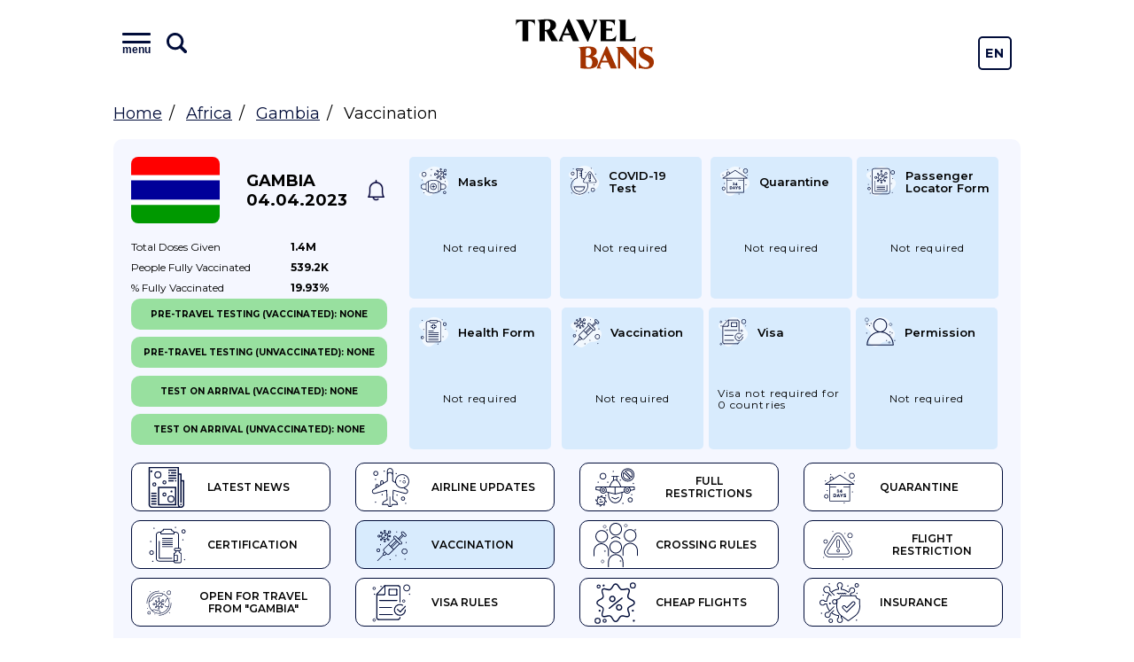

--- FILE ---
content_type: text/html; charset=UTF-8
request_url: https://travelbans.org/en/africa/gambia/vaccination
body_size: 10281
content:
<!DOCTYPE html>
<html lang="en">
<head>
    <meta charset="utf-8">
    <meta name="viewport" content="width=device-width, initial-scale=1">

    <title>Gambia - Vaccination, Travel regulations, Coronavirus regulations, travel bans - Travelbans</title>
<link rel="canonical" href="https://travelbans.org/en/africa/gambia/vaccination">

    <link rel="preconnect" href="https://fonts.gstatic.com" crossorigin>
    <link href="https://fonts.googleapis.com/css2?family=Montserrat:wght@400;600;700&display=swap" as="style" rel="preload" onload="this.rel='stylesheet'">

    <link rel="preload" as="image" href="https://travelbans.org/images/head-bg-mobile.jpeg" imagesrcset="https://travelbans.org/images/head-bg.jpeg 1024px">

    <link rel="stylesheet" href="/css/style.css?id=9ddd7315b6d36656f8cfb9a52163de79">
    <link rel="preload" href="/css/style-deferred.css?id=bf4e67500a1a34a3d9d07e146d5753a5" as="style" onload="this.rel='stylesheet'">

    <script>(function (i, s, o, g, r, a, m) {
        i['GoogleAnalyticsObject'] = r;
        i[r] = i[r] || function () {
            (i[r].q = i[r].q || []).push(arguments)
        }, i[r].l = 1 * new Date();
        a = s.createElement(o),
            m = s.getElementsByTagName(o)[0];
        a.async = 1;
        a.src = g;
        m.parentNode.insertBefore(a, m)
    })(window, document, 'script', 'https://www.google-analytics.com/analytics.js', 'ga');

    ga('create', 'UA-166089779-1', 'auto');
    ga('send', 'pageview');

    var lazyadsense = !1;
    window.addEventListener("scroll", function () {
        (0 != document.documentElement.scrollTop && !1 === lazyadsense || 0 != document.body.scrollTop && !1 === lazyadsense) && (!function () {
            var e = document.createElement("script");
            e.setAttribute('data-ad-client', 'ca-pub-1219328408785815');
            e.type = "text/javascript", e.async = !0, e.src = "https://pagead2.googlesyndication.com/pagead/js/adsbygoogle.js";
            var a = document.getElementsByTagName("script")[0];
            a.parentNode.insertBefore(e, a)
        }(), lazyadsense = !0)
    }, !0);
</script>
</head>
<body class="">
<div id="app">
    <header class="head">
        <div class="head__inner wrapper">
            <div class="menu head__menu" id="menu">
    <div class="menu__inner">
        <div class="menu__info">
            <button class="menu__toggle" id="menuToggle">
                <i class="menu__icon menu__icon--menu">
                    <span class="text">menu</span>
                </i>

                <svg viewBox="0 0 26 26" xmlns="http://www.w3.org/2000/svg" class="menu__icon menu__icon--search">
                    <path
                            d="M23.414 20.586L18.337 15.509C19.4228 13.877 20.0014 11.9602 20 10C20 4.486 15.514 0 10 0C4.486 0 0 4.486 0 10C0 15.514 4.486 20 10 20C11.9602 20.0015 13.877 19.4228 15.509 18.337L20.586 23.414C20.7705 23.605 20.9912 23.7574 21.2352 23.8622C21.4792 23.967 21.7416 24.0222 22.0072 24.0245C22.2728 24.0268 22.5361 23.9762 22.7819 23.8756C23.0277 23.7751 23.251 23.6266 23.4388 23.4388C23.6266 23.251 23.7751 23.0277 23.8756 22.7819C23.9762 22.5361 24.0268 22.2728 24.0245 22.0072C24.0222 21.7416 23.967 21.4792 23.8622 21.2352C23.7574 20.9912 23.605 20.7705 23.414 20.586V20.586ZM3 10C3 6.14 6.14 3 10 3C13.86 3 17 6.14 17 10C17 13.86 13.86 17 10 17C6.14 17 3 13.86 3 10Z"/>
                </svg>
            </button>
            <input type="text" class="menu__search" placeholder="Type name of the country" id="menuSearch">
        </div>
        <div class="menu__buttons">
            <a href="https://travelbans.org/flights" target="_blank" rel="nofollow" class="menu__button">Cheap Flights</a>
        </div>
        <div class="menu__list" id="menuList">
                        <div class="menu__block">
                <a href="https://travelbans.org/en/asia" class="menu__header">Asia</a>
                <div class="menu__submenu">
                                        <a href="https://travelbans.org/en/asia/afghanistan" class="menu__link menuItem">Afghanistan</a>
                                        <a href="https://travelbans.org/en/asia/american-samoa" class="menu__link menuItem">American Samoa</a>
                                        <a href="https://travelbans.org/en/asia/armenia" class="menu__link menuItem">Armenia</a>
                                        <a href="https://travelbans.org/en/asia/azerbaijan" class="menu__link menuItem">Azerbaijan</a>
                                        <a href="https://travelbans.org/en/asia/bahrain" class="menu__link menuItem">Bahrain</a>
                                        <a href="https://travelbans.org/en/asia/bangladesh" class="menu__link menuItem">Bangladesh</a>
                                        <a href="https://travelbans.org/en/asia/bhutan" class="menu__link menuItem">Bhutan</a>
                                        <a href="https://travelbans.org/en/asia/brunei" class="menu__link menuItem">Brunei</a>
                                        <a href="https://travelbans.org/en/asia/cambodia" class="menu__link menuItem">Cambodia</a>
                                        <a href="https://travelbans.org/en/asia/china" class="menu__link menuItem">China</a>
                                        <a href="https://travelbans.org/en/asia/east-timor" class="menu__link menuItem">East Timor</a>
                                        <a href="https://travelbans.org/en/asia/georgia" class="menu__link menuItem">Georgia</a>
                                        <a href="https://travelbans.org/en/asia/hong-kong" class="menu__link menuItem">Hong Kong</a>
                                        <a href="https://travelbans.org/en/asia/india" class="menu__link menuItem">India</a>
                                        <a href="https://travelbans.org/en/asia/indonesia" class="menu__link menuItem">Indonesia</a>
                                        <a href="https://travelbans.org/en/asia/iran" class="menu__link menuItem">Iran</a>
                                        <a href="https://travelbans.org/en/asia/iraq" class="menu__link menuItem">Iraq</a>
                                        <a href="https://travelbans.org/en/asia/israel" class="menu__link menuItem">Israel</a>
                                        <a href="https://travelbans.org/en/asia/japan" class="menu__link menuItem">Japan</a>
                                        <a href="https://travelbans.org/en/asia/jordan" class="menu__link menuItem">Jordan</a>
                                        <a href="https://travelbans.org/en/asia/kazakhstan" class="menu__link menuItem">Kazakhstan</a>
                                        <a href="https://travelbans.org/en/asia/kuwait" class="menu__link menuItem">Kuwait</a>
                                        <a href="https://travelbans.org/en/asia/kyrgyzstan" class="menu__link menuItem">Kyrgyzstan</a>
                                        <a href="https://travelbans.org/en/asia/laos" class="menu__link menuItem">Laos</a>
                                        <a href="https://travelbans.org/en/asia/lebanon" class="menu__link menuItem">Lebanon</a>
                                        <a href="https://travelbans.org/en/asia/macau" class="menu__link menuItem">Macau</a>
                                        <a href="https://travelbans.org/en/asia/malaysia" class="menu__link menuItem">Malaysia</a>
                                        <a href="https://travelbans.org/en/asia/maldives" class="menu__link menuItem">Maldives</a>
                                        <a href="https://travelbans.org/en/asia/mongolia" class="menu__link menuItem">Mongolia</a>
                                        <a href="https://travelbans.org/en/asia/myanmar" class="menu__link menuItem">Myanmar</a>
                                        <a href="https://travelbans.org/en/asia/nepal" class="menu__link menuItem">Nepal</a>
                                        <a href="https://travelbans.org/en/asia/north-korea" class="menu__link menuItem">North Korea</a>
                                        <a href="https://travelbans.org/en/asia/oman" class="menu__link menuItem">Oman</a>
                                        <a href="https://travelbans.org/en/asia/pakistan" class="menu__link menuItem">Pakistan</a>
                                        <a href="https://travelbans.org/en/asia/palestine" class="menu__link menuItem">Palestine</a>
                                        <a href="https://travelbans.org/en/asia/philippines" class="menu__link menuItem">Philippines</a>
                                        <a href="https://travelbans.org/en/asia/qatar" class="menu__link menuItem">Qatar</a>
                                        <a href="https://travelbans.org/en/asia/saudi-arabia" class="menu__link menuItem">Saudi Arabia</a>
                                        <a href="https://travelbans.org/en/asia/singapore" class="menu__link menuItem">Singapore</a>
                                        <a href="https://travelbans.org/en/asia/south-korea" class="menu__link menuItem">South Korea</a>
                                        <a href="https://travelbans.org/en/asia/sri-lanka" class="menu__link menuItem">Sri Lanka</a>
                                        <a href="https://travelbans.org/en/asia/syria" class="menu__link menuItem">Syria</a>
                                        <a href="https://travelbans.org/en/asia/taiwan" class="menu__link menuItem">Taiwan</a>
                                        <a href="https://travelbans.org/en/asia/tajikistan" class="menu__link menuItem">Tajikistan</a>
                                        <a href="https://travelbans.org/en/asia/thailand" class="menu__link menuItem">Thailand</a>
                                        <a href="https://travelbans.org/en/asia/turkey" class="menu__link menuItem">Turkey</a>
                                        <a href="https://travelbans.org/en/asia/turkmenistan" class="menu__link menuItem">Turkmenistan</a>
                                        <a href="https://travelbans.org/en/asia/united-arab-emirates" class="menu__link menuItem">United Arab Emirates</a>
                                        <a href="https://travelbans.org/en/asia/uzbekistan" class="menu__link menuItem">Uzbekistan</a>
                                        <a href="https://travelbans.org/en/asia/vietnam" class="menu__link menuItem">Vietnam</a>
                                        <a href="https://travelbans.org/en/asia/yemen" class="menu__link menuItem">Yemen</a>
                                    </div>
            </div>
                        <div class="menu__block">
                <a href="https://travelbans.org/en/europe" class="menu__header">Europe</a>
                <div class="menu__submenu">
                                        <a href="https://travelbans.org/en/europe/albania" class="menu__link menuItem">Albania</a>
                                        <a href="https://travelbans.org/en/europe/andorra" class="menu__link menuItem">Andorra</a>
                                        <a href="https://travelbans.org/en/europe/austria" class="menu__link menuItem">Austria</a>
                                        <a href="https://travelbans.org/en/europe/belarus" class="menu__link menuItem">Belarus</a>
                                        <a href="https://travelbans.org/en/europe/belgium" class="menu__link menuItem">Belgium</a>
                                        <a href="https://travelbans.org/en/europe/bosnia-and-herzegovina" class="menu__link menuItem">Bosnia and Herzegovina</a>
                                        <a href="https://travelbans.org/en/europe/bulgaria" class="menu__link menuItem">Bulgaria</a>
                                        <a href="https://travelbans.org/en/europe/croatia" class="menu__link menuItem">Croatia</a>
                                        <a href="https://travelbans.org/en/europe/cyprus" class="menu__link menuItem">Cyprus</a>
                                        <a href="https://travelbans.org/en/europe/czech-republic" class="menu__link menuItem">Czech Republic</a>
                                        <a href="https://travelbans.org/en/europe/denmark" class="menu__link menuItem">Denmark</a>
                                        <a href="https://travelbans.org/en/europe/estonia" class="menu__link menuItem">Estonia</a>
                                        <a href="https://travelbans.org/en/europe/european-union" class="menu__link menuItem">European Union</a>
                                        <a href="https://travelbans.org/en/europe/faroe-islands" class="menu__link menuItem">Faroe Islands</a>
                                        <a href="https://travelbans.org/en/europe/finland" class="menu__link menuItem">Finland</a>
                                        <a href="https://travelbans.org/en/europe/france" class="menu__link menuItem">France</a>
                                        <a href="https://travelbans.org/en/europe/germany" class="menu__link menuItem">Germany</a>
                                        <a href="https://travelbans.org/en/europe/gibraltar" class="menu__link menuItem">Gibraltar</a>
                                        <a href="https://travelbans.org/en/europe/greece" class="menu__link menuItem">Greece</a>
                                        <a href="https://travelbans.org/en/europe/hungary" class="menu__link menuItem">Hungary</a>
                                        <a href="https://travelbans.org/en/europe/iceland" class="menu__link menuItem">Iceland</a>
                                        <a href="https://travelbans.org/en/europe/ireland" class="menu__link menuItem">Ireland</a>
                                        <a href="https://travelbans.org/en/europe/italy" class="menu__link menuItem">Italy</a>
                                        <a href="https://travelbans.org/en/europe/kosovo" class="menu__link menuItem">Kosovo</a>
                                        <a href="https://travelbans.org/en/europe/latvia" class="menu__link menuItem">Latvia</a>
                                        <a href="https://travelbans.org/en/europe/liechtenstein" class="menu__link menuItem">Liechtenstein</a>
                                        <a href="https://travelbans.org/en/europe/lithuania" class="menu__link menuItem">Lithuania</a>
                                        <a href="https://travelbans.org/en/europe/luxembourg" class="menu__link menuItem">Luxembourg</a>
                                        <a href="https://travelbans.org/en/europe/macedonia" class="menu__link menuItem">Macedonia</a>
                                        <a href="https://travelbans.org/en/europe/malta" class="menu__link menuItem">Malta</a>
                                        <a href="https://travelbans.org/en/europe/moldova" class="menu__link menuItem">Moldova</a>
                                        <a href="https://travelbans.org/en/europe/monaco" class="menu__link menuItem">Monaco</a>
                                        <a href="https://travelbans.org/en/europe/montenegro" class="menu__link menuItem">Montenegro</a>
                                        <a href="https://travelbans.org/en/europe/netherlands" class="menu__link menuItem">Netherlands</a>
                                        <a href="https://travelbans.org/en/europe/norway" class="menu__link menuItem">Norway</a>
                                        <a href="https://travelbans.org/en/europe/poland" class="menu__link menuItem">Poland</a>
                                        <a href="https://travelbans.org/en/europe/portugal" class="menu__link menuItem">Portugal</a>
                                        <a href="https://travelbans.org/en/europe/romania" class="menu__link menuItem">Romania</a>
                                        <a href="https://travelbans.org/en/europe/russia" class="menu__link menuItem">Russia</a>
                                        <a href="https://travelbans.org/en/europe/san-marino" class="menu__link menuItem">San Marino</a>
                                        <a href="https://travelbans.org/en/europe/serbia" class="menu__link menuItem">Serbia</a>
                                        <a href="https://travelbans.org/en/europe/slovakia" class="menu__link menuItem">Slovakia</a>
                                        <a href="https://travelbans.org/en/europe/slovenia" class="menu__link menuItem">Slovenia</a>
                                        <a href="https://travelbans.org/en/europe/spain" class="menu__link menuItem">Spain</a>
                                        <a href="https://travelbans.org/en/europe/sweden" class="menu__link menuItem">Sweden</a>
                                        <a href="https://travelbans.org/en/europe/switzerland" class="menu__link menuItem">Switzerland</a>
                                        <a href="https://travelbans.org/en/europe/ukraine" class="menu__link menuItem">Ukraine</a>
                                        <a href="https://travelbans.org/en/europe/united-kingdom" class="menu__link menuItem">United Kingdom</a>
                                    </div>
            </div>
                        <div class="menu__block">
                <a href="https://travelbans.org/en/africa" class="menu__header">Africa</a>
                <div class="menu__submenu">
                                        <a href="https://travelbans.org/en/africa/algeria" class="menu__link menuItem">Algeria</a>
                                        <a href="https://travelbans.org/en/africa/angola" class="menu__link menuItem">Angola</a>
                                        <a href="https://travelbans.org/en/africa/benin" class="menu__link menuItem">Benin</a>
                                        <a href="https://travelbans.org/en/africa/botswana" class="menu__link menuItem">Botswana</a>
                                        <a href="https://travelbans.org/en/africa/burkina-faso" class="menu__link menuItem">Burkina Faso</a>
                                        <a href="https://travelbans.org/en/africa/burundi" class="menu__link menuItem">Burundi</a>
                                        <a href="https://travelbans.org/en/africa/cameroon" class="menu__link menuItem">Cameroon</a>
                                        <a href="https://travelbans.org/en/africa/cape-verde" class="menu__link menuItem">Cape Verde</a>
                                        <a href="https://travelbans.org/en/africa/central-african-republic" class="menu__link menuItem">Central African Republic</a>
                                        <a href="https://travelbans.org/en/africa/chad" class="menu__link menuItem">Chad</a>
                                        <a href="https://travelbans.org/en/africa/comoros" class="menu__link menuItem">Comoros</a>
                                        <a href="https://travelbans.org/en/africa/democratic-republic-of-the-congo" class="menu__link menuItem">Democratic Republic of the Congo</a>
                                        <a href="https://travelbans.org/en/africa/djibouti" class="menu__link menuItem">Djibouti</a>
                                        <a href="https://travelbans.org/en/africa/egypt" class="menu__link menuItem">Egypt</a>
                                        <a href="https://travelbans.org/en/africa/equatorial-guinea" class="menu__link menuItem">Equatorial Guinea</a>
                                        <a href="https://travelbans.org/en/africa/eritrea" class="menu__link menuItem">Eritrea</a>
                                        <a href="https://travelbans.org/en/africa/ethiopia" class="menu__link menuItem">Ethiopia</a>
                                        <a href="https://travelbans.org/en/africa/gabon" class="menu__link menuItem">Gabon</a>
                                        <a href="https://travelbans.org/en/africa/gambia" class="menu__link menuItem">Gambia</a>
                                        <a href="https://travelbans.org/en/africa/ghana" class="menu__link menuItem">Ghana</a>
                                        <a href="https://travelbans.org/en/africa/guinea" class="menu__link menuItem">Guinea</a>
                                        <a href="https://travelbans.org/en/africa/guinea-bissau" class="menu__link menuItem">Guinea-Bissau</a>
                                        <a href="https://travelbans.org/en/africa/ivory-coast" class="menu__link menuItem">Ivory Coast</a>
                                        <a href="https://travelbans.org/en/africa/kenya" class="menu__link menuItem">Kenya</a>
                                        <a href="https://travelbans.org/en/africa/lesotho" class="menu__link menuItem">Lesotho</a>
                                        <a href="https://travelbans.org/en/africa/liberia" class="menu__link menuItem">Liberia</a>
                                        <a href="https://travelbans.org/en/africa/libya" class="menu__link menuItem">Libya</a>
                                        <a href="https://travelbans.org/en/africa/madagascar" class="menu__link menuItem">Madagascar</a>
                                        <a href="https://travelbans.org/en/africa/malawi" class="menu__link menuItem">Malawi</a>
                                        <a href="https://travelbans.org/en/africa/mali" class="menu__link menuItem">Mali</a>
                                        <a href="https://travelbans.org/en/africa/mauritania" class="menu__link menuItem">Mauritania</a>
                                        <a href="https://travelbans.org/en/africa/mauritius" class="menu__link menuItem">Mauritius</a>
                                        <a href="https://travelbans.org/en/africa/mayotte" class="menu__link menuItem">Mayotte</a>
                                        <a href="https://travelbans.org/en/africa/morocco" class="menu__link menuItem">Morocco</a>
                                        <a href="https://travelbans.org/en/africa/mozambique" class="menu__link menuItem">Mozambique</a>
                                        <a href="https://travelbans.org/en/africa/namibia" class="menu__link menuItem">Namibia</a>
                                        <a href="https://travelbans.org/en/africa/niger" class="menu__link menuItem">Niger</a>
                                        <a href="https://travelbans.org/en/africa/nigeria" class="menu__link menuItem">Nigeria</a>
                                        <a href="https://travelbans.org/en/africa/republic-of-the-congo" class="menu__link menuItem">Republic of the Congo</a>
                                        <a href="https://travelbans.org/en/africa/reunion" class="menu__link menuItem">Reunion</a>
                                        <a href="https://travelbans.org/en/africa/rwanda" class="menu__link menuItem">Rwanda</a>
                                        <a href="https://travelbans.org/en/africa/saint-helena" class="menu__link menuItem">Saint Helena</a>
                                        <a href="https://travelbans.org/en/africa/sao-tome-and-principe" class="menu__link menuItem">Sao Tome and Principe</a>
                                        <a href="https://travelbans.org/en/africa/senegal" class="menu__link menuItem">Senegal</a>
                                        <a href="https://travelbans.org/en/africa/seychelles" class="menu__link menuItem">Seychelles</a>
                                        <a href="https://travelbans.org/en/africa/sierra-leone" class="menu__link menuItem">Sierra Leone</a>
                                        <a href="https://travelbans.org/en/africa/somalia" class="menu__link menuItem">Somalia</a>
                                        <a href="https://travelbans.org/en/africa/south-africa" class="menu__link menuItem">South Africa</a>
                                        <a href="https://travelbans.org/en/africa/south-sudan" class="menu__link menuItem">South Sudan</a>
                                        <a href="https://travelbans.org/en/africa/sudan" class="menu__link menuItem">Sudan</a>
                                        <a href="https://travelbans.org/en/africa/swaziland" class="menu__link menuItem">Swaziland</a>
                                        <a href="https://travelbans.org/en/africa/tanzania" class="menu__link menuItem">Tanzania</a>
                                        <a href="https://travelbans.org/en/africa/togo" class="menu__link menuItem">Togo</a>
                                        <a href="https://travelbans.org/en/africa/tunisia" class="menu__link menuItem">Tunisia</a>
                                        <a href="https://travelbans.org/en/africa/uganda" class="menu__link menuItem">Uganda</a>
                                        <a href="https://travelbans.org/en/africa/zambia" class="menu__link menuItem">Zambia</a>
                                        <a href="https://travelbans.org/en/africa/zimbabwe" class="menu__link menuItem">Zimbabwe</a>
                                    </div>
            </div>
                        <div class="menu__block">
                <a href="https://travelbans.org/en/north-america" class="menu__header">North America</a>
                <div class="menu__submenu">
                                        <a href="https://travelbans.org/en/north-america/anguilla" class="menu__link menuItem">Anguilla</a>
                                        <a href="https://travelbans.org/en/north-america/antigua-and-barbuda" class="menu__link menuItem">Antigua and Barbuda</a>
                                        <a href="https://travelbans.org/en/north-america/aruba" class="menu__link menuItem">Aruba</a>
                                        <a href="https://travelbans.org/en/north-america/bahamas" class="menu__link menuItem">Bahamas</a>
                                        <a href="https://travelbans.org/en/north-america/barbados" class="menu__link menuItem">Barbados</a>
                                        <a href="https://travelbans.org/en/north-america/belize" class="menu__link menuItem">Belize</a>
                                        <a href="https://travelbans.org/en/north-america/bermuda" class="menu__link menuItem">Bermuda</a>
                                        <a href="https://travelbans.org/en/north-america/bonaire" class="menu__link menuItem">Bonaire</a>
                                        <a href="https://travelbans.org/en/north-america/british-virgin-islands" class="menu__link menuItem">British Virgin Islands</a>
                                        <a href="https://travelbans.org/en/north-america/canada" class="menu__link menuItem">Canada</a>
                                        <a href="https://travelbans.org/en/north-america/cayman-islands" class="menu__link menuItem">Cayman Islands</a>
                                        <a href="https://travelbans.org/en/north-america/costa-rica" class="menu__link menuItem">Costa Rica</a>
                                        <a href="https://travelbans.org/en/north-america/cuba" class="menu__link menuItem">Cuba</a>
                                        <a href="https://travelbans.org/en/north-america/curacao" class="menu__link menuItem">Curacao</a>
                                        <a href="https://travelbans.org/en/north-america/dominica" class="menu__link menuItem">Dominica</a>
                                        <a href="https://travelbans.org/en/north-america/dominican-republic" class="menu__link menuItem">Dominican Republic</a>
                                        <a href="https://travelbans.org/en/north-america/el-salvador" class="menu__link menuItem">El Salvador</a>
                                        <a href="https://travelbans.org/en/north-america/greenland" class="menu__link menuItem">Greenland</a>
                                        <a href="https://travelbans.org/en/north-america/grenada" class="menu__link menuItem">Grenada</a>
                                        <a href="https://travelbans.org/en/north-america/guadeloupe" class="menu__link menuItem">Guadeloupe</a>
                                        <a href="https://travelbans.org/en/north-america/guatemala" class="menu__link menuItem">Guatemala</a>
                                        <a href="https://travelbans.org/en/north-america/haiti" class="menu__link menuItem">Haiti</a>
                                        <a href="https://travelbans.org/en/north-america/honduras" class="menu__link menuItem">Honduras</a>
                                        <a href="https://travelbans.org/en/north-america/jamaica" class="menu__link menuItem">Jamaica</a>
                                        <a href="https://travelbans.org/en/north-america/martinique" class="menu__link menuItem">Martinique</a>
                                        <a href="https://travelbans.org/en/north-america/mexico" class="menu__link menuItem">Mexico</a>
                                        <a href="https://travelbans.org/en/north-america/montserrat" class="menu__link menuItem">Montserrat</a>
                                        <a href="https://travelbans.org/en/north-america/netherlands-antilles" class="menu__link menuItem">Netherlands Antilles</a>
                                        <a href="https://travelbans.org/en/north-america/nicaragua" class="menu__link menuItem">Nicaragua</a>
                                        <a href="https://travelbans.org/en/north-america/panama" class="menu__link menuItem">Panama</a>
                                        <a href="https://travelbans.org/en/north-america/puerto-rico" class="menu__link menuItem">Puerto Rico</a>
                                        <a href="https://travelbans.org/en/north-america/saint-barthelemy" class="menu__link menuItem">Saint Barthelemy</a>
                                        <a href="https://travelbans.org/en/north-america/saint-kitts-and-nevis" class="menu__link menuItem">Saint Kitts and Nevis</a>
                                        <a href="https://travelbans.org/en/north-america/saint-lucia" class="menu__link menuItem">Saint Lucia</a>
                                        <a href="https://travelbans.org/en/north-america/saint-martin" class="menu__link menuItem">Saint Martin</a>
                                        <a href="https://travelbans.org/en/north-america/saint-vincent-and-the-grenadines" class="menu__link menuItem">Saint Vincent and the Grenadines</a>
                                        <a href="https://travelbans.org/en/north-america/sint-maarten" class="menu__link menuItem">Sint Maarten</a>
                                        <a href="https://travelbans.org/en/north-america/trinidad-and-tobago" class="menu__link menuItem">Trinidad and Tobago</a>
                                        <a href="https://travelbans.org/en/north-america/turks-and-caicos-islands" class="menu__link menuItem">Turks and Caicos Islands</a>
                                        <a href="https://travelbans.org/en/north-america/us-virgin-islands" class="menu__link menuItem">U.S. Virgin Islands</a>
                                        <a href="https://travelbans.org/en/north-america/united-states" class="menu__link menuItem">United States</a>
                                    </div>
            </div>
                        <div class="menu__block">
                <a href="https://travelbans.org/en/south-america" class="menu__header">South America</a>
                <div class="menu__submenu">
                                        <a href="https://travelbans.org/en/south-america/argentina" class="menu__link menuItem">Argentina</a>
                                        <a href="https://travelbans.org/en/south-america/bolivia" class="menu__link menuItem">Bolivia</a>
                                        <a href="https://travelbans.org/en/south-america/brazil" class="menu__link menuItem">Brazil</a>
                                        <a href="https://travelbans.org/en/south-america/chile" class="menu__link menuItem">Chile</a>
                                        <a href="https://travelbans.org/en/south-america/colombia" class="menu__link menuItem">Colombia</a>
                                        <a href="https://travelbans.org/en/south-america/ecuador" class="menu__link menuItem">Ecuador</a>
                                        <a href="https://travelbans.org/en/south-america/falkland-islands" class="menu__link menuItem">Falkland Islands</a>
                                        <a href="https://travelbans.org/en/south-america/french-guiana" class="menu__link menuItem">French Guiana</a>
                                        <a href="https://travelbans.org/en/south-america/guyana" class="menu__link menuItem">Guyana</a>
                                        <a href="https://travelbans.org/en/south-america/paraguay" class="menu__link menuItem">Paraguay</a>
                                        <a href="https://travelbans.org/en/south-america/peru" class="menu__link menuItem">Peru</a>
                                        <a href="https://travelbans.org/en/south-america/south-georgia-and-the-south-sandwich-islands" class="menu__link menuItem">South Georgia and the South Sandwich Islands</a>
                                        <a href="https://travelbans.org/en/south-america/suriname" class="menu__link menuItem">Suriname</a>
                                        <a href="https://travelbans.org/en/south-america/uruguay" class="menu__link menuItem">Uruguay</a>
                                        <a href="https://travelbans.org/en/south-america/venezuela" class="menu__link menuItem">Venezuela</a>
                                    </div>
            </div>
                        <div class="menu__block">
                <a href="https://travelbans.org/en/oceania" class="menu__header">Oceania</a>
                <div class="menu__submenu">
                                        <a href="https://travelbans.org/en/oceania/australia" class="menu__link menuItem">Australia</a>
                                        <a href="https://travelbans.org/en/oceania/cook-islands" class="menu__link menuItem">Cook Islands</a>
                                        <a href="https://travelbans.org/en/oceania/fiji" class="menu__link menuItem">Fiji</a>
                                        <a href="https://travelbans.org/en/oceania/french-polynesia" class="menu__link menuItem">French Polynesia</a>
                                        <a href="https://travelbans.org/en/oceania/guam" class="menu__link menuItem">Guam</a>
                                        <a href="https://travelbans.org/en/oceania/kiribati" class="menu__link menuItem">Kiribati</a>
                                        <a href="https://travelbans.org/en/oceania/marshall-islands" class="menu__link menuItem">Marshall Islands</a>
                                        <a href="https://travelbans.org/en/oceania/micronesia" class="menu__link menuItem">Micronesia</a>
                                        <a href="https://travelbans.org/en/oceania/nauru" class="menu__link menuItem">Nauru</a>
                                        <a href="https://travelbans.org/en/oceania/new-caledonia" class="menu__link menuItem">New Caledonia</a>
                                        <a href="https://travelbans.org/en/oceania/new-zealand" class="menu__link menuItem">New Zealand</a>
                                        <a href="https://travelbans.org/en/oceania/niue" class="menu__link menuItem">Niue</a>
                                        <a href="https://travelbans.org/en/oceania/norfolk-islands" class="menu__link menuItem">Norfolk Islands</a>
                                        <a href="https://travelbans.org/en/oceania/northern-mariana-islands" class="menu__link menuItem">Northern Mariana Islands</a>
                                        <a href="https://travelbans.org/en/oceania/palau" class="menu__link menuItem">Palau</a>
                                        <a href="https://travelbans.org/en/oceania/papua-new-guinea" class="menu__link menuItem">Papua New Guinea</a>
                                        <a href="https://travelbans.org/en/oceania/samoa" class="menu__link menuItem">Samoa</a>
                                        <a href="https://travelbans.org/en/oceania/solomon-islands" class="menu__link menuItem">Solomon Islands</a>
                                        <a href="https://travelbans.org/en/oceania/tonga" class="menu__link menuItem">Tonga</a>
                                        <a href="https://travelbans.org/en/oceania/tuvalu" class="menu__link menuItem">Tuvalu</a>
                                        <a href="https://travelbans.org/en/oceania/vanuatu" class="menu__link menuItem">Vanuatu</a>
                                        <a href="https://travelbans.org/en/oceania/wallis-and-futuna" class="menu__link menuItem">Wallis and Futuna</a>
                                    </div>
            </div>
                    </div>
    </div>
</div>
            <a href="https://travelbans.org" class="logo head__logo">Travel Bans</a>
            <div class="language-switcher">
    <a href="https://travelbans.org/switch-locale/en" class="language-switcher__item">En</a>
            <a href="https://travelbans.org/switch-locale/de" class="language-switcher__item">De</a>
   </div>
        </div>
    </header>

        <ul class="breadcrumbs wrapper">
        <li><a href="https://travelbans.org">Home</a></li>
        <li><a href="https://travelbans.org/en/africa">Africa</a></li>
        <li><a href="https://travelbans.org/en/africa/gambia">Gambia</a></li>
        <li>Vaccination</li>
    </ul>

    <div class="country country--page">
        <div class="country__info">
            <a href="https://travelbans.org/en/africa/gambia"
               class="country__flag fi-gm"></a>
            <a href="https://travelbans.org/en/africa/gambia" class="country__name">
                Gambia<br>
                04.04.2023
            </a>
            <a href="#" class="country__notify" data-country="30"></a>
        </div>
        <table class="country__vaccination">
    <tr>
        <td>Total doses <br class="mobile-only">given</td>
        <td>1.4M</td>
    </tr>
    <tr>
        <td>People fully <br class="mobile-only">vaccinated</td>
        <td>539.2K</td>
    </tr>
    <tr>
        <td>% Fully <br class="mobile-only">vaccinated</td>
        <td>19.93%</td>
    </tr>
</table>
        <div class="country__tabs">
    <a href="https://travelbans.org/en/africa/gambia" class="country-tab"><i class="country-tab__icon country-tab__icon--latest_news"></i> Latest News</a><a href="https://travelbans.org/en/africa/gambia/airline-updates" class="country-tab"><i class="country-tab__icon country-tab__icon--airline"></i> Airline Updates</a><a href="https://travelbans.org/en/africa/gambia/full-restrictions" class="country-tab"><i class="country-tab__icon country-tab__icon--full"></i> Full Restrictions</a><a href="https://travelbans.org/en/africa/gambia/quarantine" class="country-tab"><i class="country-tab__icon country-tab__icon--quarantine"></i> Quarantine</a><a href="https://travelbans.org/en/africa/gambia/certification" class="country-tab"><i class="country-tab__icon country-tab__icon--certification"></i> Certification</a><a href="https://travelbans.org/en/africa/gambia/vaccination" class="country-tab country-tab--active exact-active"><i class="country-tab__icon country-tab__icon--vaccination"></i> Vaccination</a><a href="https://travelbans.org/en/africa/gambia/crossing-rules" class="country-tab"><i class="country-tab__icon country-tab__icon--crossing_rules"></i> Crossing Rules</a><a href="https://travelbans.org/en/africa/gambia/flight-restriction" class="country-tab"><i class="country-tab__icon country-tab__icon--flight"></i> Flight Restriction</a><a href="https://travelbans.org/en/africa/gambia/open-for-travel" class="country-tab"><i class="country-tab__icon country-tab__icon--open-for-travel"></i> Open for travel from "Gambia"</a><a href="https://travelbans.org/en/africa/gambia/visa-rules" class="country-tab"><i class="country-tab__icon country-tab__icon--visa-rules"></i> Visa Rules</a><a href="https://travelbans.org/flights" target="_blank" rel="nofollow" class="country-tab"><i class="country-tab__icon country-tab__icon--flights"></i> Cheap flights</a><a href="https://travelbans.org/insurance" target="_blank" rel="nofollow" class="country-tab"><i class="country-tab__icon country-tab__icon--insurance"></i> Insurance</a>
</div>
        <div class="country__cards">
    <a href="https://travelbans.org/en/africa/gambia/crossing-rules#content" class="country-card">
        <span class="country-card__name">
            <i class="country-card__icon country-card__icon--masks"></i> Masks
        </span>
        <span class="country-card__text">
            <span class="country-card__text-inner">
                Not required
            </span>
            <a href="#" class="country-card__more"></a>
        </span>
    </a>
    <a href="https://travelbans.org/en/africa/gambia/crossing-rules#content" class="country-card">
        <span class="country-card__name">
            <i class="country-card__icon country-card__icon--covid-test"></i> COVID-19 test
        </span>
        <span class="country-card__text">
            <span class="country-card__text-inner">
                Not required
            </span>
            <a href="#" class="country-card__more"></a>
        </span>
    </a>
    <a href="https://travelbans.org/en/africa/gambia/quarantine#content" class="country-card">
        <span class="country-card__name">
            <i class="country-card__icon country-card__icon--quarantine"></i> Quarantine
        </span>
        <span class="country-card__text">
            <span class="country-card__text-inner">
                Not required
            </span>
            <span class="country-card__more"></span>
        </span>
    </a>
    <a href="https://travelbans.org/en/africa/gambia/crossing-rules#content" class="country-card">
        <span class="country-card__name">
            <i class="country-card__icon country-card__icon--passenger-form"></i> Passenger Locator Form
        </span>
        <span class="country-card__text">
            <span class="country-card__text-inner">
                Not required
            </span>
            <a href="#" class="country-card__more"></a>
        </span>
    </a>
    <a href="https://travelbans.org/en/africa/gambia/crossing-rules#content" class="country-card">
        <span class="country-card__name">
            <i class="country-card__icon country-card__icon--health-form"></i> Health form
        </span>
        <span class="country-card__text">
            <span class="country-card__text-inner">
                Not required
            </span>
            <a href="#" class="country-card__more"></a>
        </span>
    </a>
    <a href="https://travelbans.org/en/africa/gambia/vaccination#content" class="country-card">
        <span class="country-card__name">
            <i class="country-card__icon country-card__icon--vaccination"></i> Vaccination
        </span>
        <span class="country-card__text">
            <span class="country-card__text-inner">
                Not required
            </span>
            <span class="country-card__more"></span>
        </span>
    </a>
    <a href="https://travelbans.org/en/africa/gambia/visa-rules#content" class="country-card">
        <span class="country-card__name">
            <i class="country-card__icon country-card__icon--visa"></i> Visa
        </span>
        <span class="country-card__text">
            <span class="country-card__text-inner">
                                Visa not required for 0 countries
                            </span>
        </span>
    </a>
    <a href="https://travelbans.org/en/africa/gambia/crossing-rules#content" class="country-card">
        <span class="country-card__name">
            <i class="country-card__icon country-card__icon--permission"></i> Permission
        </span>
        <span class="country-card__text">
            <span class="country-card__text-inner">
                Not required
            </span>
            <a href="#" class="country-card__more"></a>
        </span>
    </a>
</div>
        <div class="country__labels">
    <div class="country-label country-label--success">
        Pre-travel testing (vaccinated): None
    </div>
    <div class="country-label country-label--success">
        Pre-travel testing (unvaccinated): None
    </div>
    <div class="country-label country-label--success">
        Test on arrival (vaccinated): None
    </div>
    <div class="country-label country-label--success">
        Test on arrival (unvaccinated): None
    </div>
</div>
        <div class="country__restrictions" id="content">
            <h2 class="page-title">Vaccination:</h2>
                            <h3>Covid-19 Vaccination - Not required</h3>
                                                                <div
                    class="restriction restriction--big"
                    id="restriction653"
                >
                    <div class="restriction__inner">
                        <div class="restriction__info">
                            <div class="restriction__title"></div>
                            <div class="restriction__date">19.04.2020</div>
                        </div>
                        <div class="text">
                            <p>Yellow fever (2013)
Country requirement at entry: a yellow fever vaccination certificate is required for travellers aged 9 months
or over arriving from countries with risk of yellow fever transmission.
WHO vaccination recommendation: yes

Malaria (2018)
Malaria risk due predominantly to P. falciparum exists throughout the year in the entire country.
WHO recommended prevention: C

Other country requirement(s) (2013)
Meningococcal meningitis vaccination is required. </p>
                        </div>

                    </div>
                    <a href="#" class="restriction__more collapseToggle" data-class="restriction--open" data-target="#restriction653"></a>
                </div>

                                        
            <div class="clock" xmlns:v="http://rdf.data-vocabulary.org/#">
    <span typeof="v:Breadcrumb">Read for ⌚️ 0 minute 18 seconds </span>
</div>
        </div>
    </div>

    <div class="wrapper">
    <div class="text">
        
    </div>
</div>

    <footer class="footer">
        <div class="footer__inner wrapper">
            <nav class="footer__nav">
                <a href="https://travelbans.org/en/terms-of-use">Terms of Use</a>
                <a href="https://travelbans.org/en/about-us">About Us</a>
                <a href="https://travelbans.org/en/privacy-policy">Privacy Policy</a>
                <a href="https://travelbans.org/en/report-information">Report Inaccuracy</a>
                <a href="https://travelbans.org/en/sitemap">Sitemap</a>
                <a href="https://travelbans.org/flights">Best Flight Deals</a>
            </nav>
            <div class="footer__copyright">
                2022 &copy;<br>
                Travelbans.Org
            </div>
            <div class="footer__license">
                Travelbans.org provides access to measures and global travel restrictions taken by governments. Our information includes country travel restrictions, flight restrictions, the requirement of COVID- 19 certificates, quarantine measures and vaccination. As much as possible, we provide a link to the resource on the respective website. Although we do our best to keep the information updated as it is reported. The information shown is for guidance only since the situation is rapidly evolving.
                <br>
                In case of any questions and suggestions please <a href="mailto:travelbans.org@gmail.com" target="_blank">contact us</a>.
            </div>
        </div>
    </footer>

    <div class="subscribe-popup" id="subscribePopup">
    <a href="#" class="subscribe-popup__close" id="subscribeClose"></a>
    <div class="subscribe-popup__header">
        Subscribe to notifications
    </div>
    <div class="subscribe-popup__content" id="subscribeSuccess" style="display: none">
        <p>&nbsp;</p>
        <p>
            You are successfully subscribed!
        </p>
        <p>&nbsp;</p>
    </div>
    <div class="subscribe-popup__content" id="subscribeContent">
        <p>
            Travel safe – Subscribe to Notifications to keep up-to-date about travel restrictions on your favorite
            destination country
        </p>
        <p>
            <strong>No spam.</strong> You may cancel email subscription anytime
        </p>
        <form id="subscribeForm" autocomplete="off">
            <div class="country-input country-input--subscribe" id="countryInputSubscribe">
    <input type="hidden" name="country_id" class="country-input__hidden">
    <input class="country-input__control country-input__control--subscribe" placeholder="Choose Country" autocomplete="false">
    <div class="country-input__list country-input__list--subscribe" style="display: none">
                <a
                class="country-input__option country-input__option--subscribe countryInputItem--62"
                data-country="62">Afghanistan</a>
                <a
                class="country-input__option country-input__option--subscribe countryInputItem--109"
                data-country="109">Albania</a>
                <a
                class="country-input__option country-input__option--subscribe countryInputItem--10"
                data-country="10">Algeria</a>
                <a
                class="country-input__option country-input__option--subscribe countryInputItem--232"
                data-country="232">American Samoa</a>
                <a
                class="country-input__option country-input__option--subscribe countryInputItem--110"
                data-country="110">Andorra</a>
                <a
                class="country-input__option country-input__option--subscribe countryInputItem--11"
                data-country="11">Angola</a>
                <a
                class="country-input__option country-input__option--subscribe countryInputItem--150"
                data-country="150">Anguilla</a>
                <a
                class="country-input__option country-input__option--subscribe countryInputItem--149"
                data-country="149">Antigua and Barbuda</a>
                <a
                class="country-input__option country-input__option--subscribe countryInputItem--187"
                data-country="187">Argentina</a>
                <a
                class="country-input__option country-input__option--subscribe countryInputItem--63"
                data-country="63">Armenia</a>
                <a
                class="country-input__option country-input__option--subscribe countryInputItem--151"
                data-country="151">Aruba</a>
                <a
                class="country-input__option country-input__option--subscribe countryInputItem--201"
                data-country="201">Australia</a>
                <a
                class="country-input__option country-input__option--subscribe countryInputItem--111"
                data-country="111">Austria</a>
                <a
                class="country-input__option country-input__option--subscribe countryInputItem--64"
                data-country="64">Azerbaijan</a>
                <a
                class="country-input__option country-input__option--subscribe countryInputItem--152"
                data-country="152">Bahamas</a>
                <a
                class="country-input__option country-input__option--subscribe countryInputItem--65"
                data-country="65">Bahrain</a>
                <a
                class="country-input__option country-input__option--subscribe countryInputItem--66"
                data-country="66">Bangladesh</a>
                <a
                class="country-input__option country-input__option--subscribe countryInputItem--153"
                data-country="153">Barbados</a>
                <a
                class="country-input__option country-input__option--subscribe countryInputItem--112"
                data-country="112">Belarus</a>
                <a
                class="country-input__option country-input__option--subscribe countryInputItem--113"
                data-country="113">Belgium</a>
                <a
                class="country-input__option country-input__option--subscribe countryInputItem--154"
                data-country="154">Belize</a>
                <a
                class="country-input__option country-input__option--subscribe countryInputItem--12"
                data-country="12">Benin</a>
                <a
                class="country-input__option country-input__option--subscribe countryInputItem--155"
                data-country="155">Bermuda</a>
                <a
                class="country-input__option country-input__option--subscribe countryInputItem--67"
                data-country="67">Bhutan</a>
                <a
                class="country-input__option country-input__option--subscribe countryInputItem--188"
                data-country="188">Bolivia</a>
                <a
                class="country-input__option country-input__option--subscribe countryInputItem--156"
                data-country="156">Bonaire</a>
                <a
                class="country-input__option country-input__option--subscribe countryInputItem--114"
                data-country="114">Bosnia and Herzegovina</a>
                <a
                class="country-input__option country-input__option--subscribe countryInputItem--13"
                data-country="13">Botswana</a>
                <a
                class="country-input__option country-input__option--subscribe countryInputItem--5"
                data-country="5">Brazil</a>
                <a
                class="country-input__option country-input__option--subscribe countryInputItem--157"
                data-country="157">British Virgin Islands</a>
                <a
                class="country-input__option country-input__option--subscribe countryInputItem--68"
                data-country="68">Brunei</a>
                <a
                class="country-input__option country-input__option--subscribe countryInputItem--115"
                data-country="115">Bulgaria</a>
                <a
                class="country-input__option country-input__option--subscribe countryInputItem--14"
                data-country="14">Burkina Faso</a>
                <a
                class="country-input__option country-input__option--subscribe countryInputItem--15"
                data-country="15">Burundi</a>
                <a
                class="country-input__option country-input__option--subscribe countryInputItem--69"
                data-country="69">Cambodia</a>
                <a
                class="country-input__option country-input__option--subscribe countryInputItem--16"
                data-country="16">Cameroon</a>
                <a
                class="country-input__option country-input__option--subscribe countryInputItem--4"
                data-country="4">Canada</a>
                <a
                class="country-input__option country-input__option--subscribe countryInputItem--17"
                data-country="17">Cape Verde</a>
                <a
                class="country-input__option country-input__option--subscribe countryInputItem--158"
                data-country="158">Cayman Islands</a>
                <a
                class="country-input__option country-input__option--subscribe countryInputItem--18"
                data-country="18">Central African Republic</a>
                <a
                class="country-input__option country-input__option--subscribe countryInputItem--19"
                data-country="19">Chad</a>
                <a
                class="country-input__option country-input__option--subscribe countryInputItem--189"
                data-country="189">Chile</a>
                <a
                class="country-input__option country-input__option--subscribe countryInputItem--8"
                data-country="8">China</a>
                <a
                class="country-input__option country-input__option--subscribe countryInputItem--190"
                data-country="190">Colombia</a>
                <a
                class="country-input__option country-input__option--subscribe countryInputItem--20"
                data-country="20">Comoros</a>
                <a
                class="country-input__option country-input__option--subscribe countryInputItem--220"
                data-country="220">Cook Islands</a>
                <a
                class="country-input__option country-input__option--subscribe countryInputItem--159"
                data-country="159">Costa Rica</a>
                <a
                class="country-input__option country-input__option--subscribe countryInputItem--116"
                data-country="116">Croatia</a>
                <a
                class="country-input__option country-input__option--subscribe countryInputItem--160"
                data-country="160">Cuba</a>
                <a
                class="country-input__option country-input__option--subscribe countryInputItem--161"
                data-country="161">Curacao</a>
                <a
                class="country-input__option country-input__option--subscribe countryInputItem--70"
                data-country="70">Cyprus</a>
                <a
                class="country-input__option country-input__option--subscribe countryInputItem--117"
                data-country="117">Czech Republic</a>
                <a
                class="country-input__option country-input__option--subscribe countryInputItem--22"
                data-country="22">Democratic Republic of the Congo</a>
                <a
                class="country-input__option country-input__option--subscribe countryInputItem--118"
                data-country="118">Denmark</a>
                <a
                class="country-input__option country-input__option--subscribe countryInputItem--24"
                data-country="24">Djibouti</a>
                <a
                class="country-input__option country-input__option--subscribe countryInputItem--162"
                data-country="162">Dominica</a>
                <a
                class="country-input__option country-input__option--subscribe countryInputItem--163"
                data-country="163">Dominican Republic</a>
                <a
                class="country-input__option country-input__option--subscribe countryInputItem--71"
                data-country="71">East Timor</a>
                <a
                class="country-input__option country-input__option--subscribe countryInputItem--191"
                data-country="191">Ecuador</a>
                <a
                class="country-input__option country-input__option--subscribe countryInputItem--25"
                data-country="25">Egypt</a>
                <a
                class="country-input__option country-input__option--subscribe countryInputItem--164"
                data-country="164">El Salvador</a>
                <a
                class="country-input__option country-input__option--subscribe countryInputItem--233"
                data-country="233">Equatorial Guinea</a>
                <a
                class="country-input__option country-input__option--subscribe countryInputItem--27"
                data-country="27">Eritrea</a>
                <a
                class="country-input__option country-input__option--subscribe countryInputItem--119"
                data-country="119">Estonia</a>
                <a
                class="country-input__option country-input__option--subscribe countryInputItem--28"
                data-country="28">Ethiopia</a>
                <a
                class="country-input__option country-input__option--subscribe countryInputItem--231"
                data-country="231">European Union</a>
                <a
                class="country-input__option country-input__option--subscribe countryInputItem--192"
                data-country="192">Falkland Islands</a>
                <a
                class="country-input__option country-input__option--subscribe countryInputItem--218"
                data-country="218">Faroe Islands</a>
                <a
                class="country-input__option country-input__option--subscribe countryInputItem--203"
                data-country="203">Fiji</a>
                <a
                class="country-input__option country-input__option--subscribe countryInputItem--120"
                data-country="120">Finland</a>
                <a
                class="country-input__option country-input__option--subscribe countryInputItem--1"
                data-country="1">France</a>
                <a
                class="country-input__option country-input__option--subscribe countryInputItem--193"
                data-country="193">French Guiana</a>
                <a
                class="country-input__option country-input__option--subscribe countryInputItem--219"
                data-country="219">French Polynesia</a>
                <a
                class="country-input__option country-input__option--subscribe countryInputItem--29"
                data-country="29">Gabon</a>
                <a
                class="country-input__option country-input__option--subscribe countryInputItem--30"
                data-country="30">Gambia</a>
                <a
                class="country-input__option country-input__option--subscribe countryInputItem--72"
                data-country="72">Georgia</a>
                <a
                class="country-input__option country-input__option--subscribe countryInputItem--121"
                data-country="121">Germany</a>
                <a
                class="country-input__option country-input__option--subscribe countryInputItem--31"
                data-country="31">Ghana</a>
                <a
                class="country-input__option country-input__option--subscribe countryInputItem--222"
                data-country="222">Gibraltar</a>
                <a
                class="country-input__option country-input__option--subscribe countryInputItem--122"
                data-country="122">Greece</a>
                <a
                class="country-input__option country-input__option--subscribe countryInputItem--165"
                data-country="165">Greenland</a>
                <a
                class="country-input__option country-input__option--subscribe countryInputItem--166"
                data-country="166">Grenada</a>
                <a
                class="country-input__option country-input__option--subscribe countryInputItem--167"
                data-country="167">Guadeloupe</a>
                <a
                class="country-input__option country-input__option--subscribe countryInputItem--223"
                data-country="223">Guam</a>
                <a
                class="country-input__option country-input__option--subscribe countryInputItem--168"
                data-country="168">Guatemala</a>
                <a
                class="country-input__option country-input__option--subscribe countryInputItem--26"
                data-country="26">Guinea</a>
                <a
                class="country-input__option country-input__option--subscribe countryInputItem--32"
                data-country="32">Guinea-Bissau</a>
                <a
                class="country-input__option country-input__option--subscribe countryInputItem--194"
                data-country="194">Guyana</a>
                <a
                class="country-input__option country-input__option--subscribe countryInputItem--169"
                data-country="169">Haiti</a>
                <a
                class="country-input__option country-input__option--subscribe countryInputItem--170"
                data-country="170">Honduras</a>
                <a
                class="country-input__option country-input__option--subscribe countryInputItem--216"
                data-country="216">Hong Kong</a>
                <a
                class="country-input__option country-input__option--subscribe countryInputItem--123"
                data-country="123">Hungary</a>
                <a
                class="country-input__option country-input__option--subscribe countryInputItem--124"
                data-country="124">Iceland</a>
                <a
                class="country-input__option country-input__option--subscribe countryInputItem--73"
                data-country="73">India</a>
                <a
                class="country-input__option country-input__option--subscribe countryInputItem--74"
                data-country="74">Indonesia</a>
                <a
                class="country-input__option country-input__option--subscribe countryInputItem--75"
                data-country="75">Iran</a>
                <a
                class="country-input__option country-input__option--subscribe countryInputItem--76"
                data-country="76">Iraq</a>
                <a
                class="country-input__option country-input__option--subscribe countryInputItem--125"
                data-country="125">Ireland</a>
                <a
                class="country-input__option country-input__option--subscribe countryInputItem--77"
                data-country="77">Israel</a>
                <a
                class="country-input__option country-input__option--subscribe countryInputItem--126"
                data-country="126">Italy</a>
                <a
                class="country-input__option country-input__option--subscribe countryInputItem--23"
                data-country="23">Ivory Coast</a>
                <a
                class="country-input__option country-input__option--subscribe countryInputItem--171"
                data-country="171">Jamaica</a>
                <a
                class="country-input__option country-input__option--subscribe countryInputItem--7"
                data-country="7">Japan</a>
                <a
                class="country-input__option country-input__option--subscribe countryInputItem--78"
                data-country="78">Jordan</a>
                <a
                class="country-input__option country-input__option--subscribe countryInputItem--79"
                data-country="79">Kazakhstan</a>
                <a
                class="country-input__option country-input__option--subscribe countryInputItem--33"
                data-country="33">Kenya</a>
                <a
                class="country-input__option country-input__option--subscribe countryInputItem--204"
                data-country="204">Kiribati</a>
                <a
                class="country-input__option country-input__option--subscribe countryInputItem--127"
                data-country="127">Kosovo</a>
                <a
                class="country-input__option country-input__option--subscribe countryInputItem--80"
                data-country="80">Kuwait</a>
                <a
                class="country-input__option country-input__option--subscribe countryInputItem--81"
                data-country="81">Kyrgyzstan</a>
                <a
                class="country-input__option country-input__option--subscribe countryInputItem--82"
                data-country="82">Laos</a>
                <a
                class="country-input__option country-input__option--subscribe countryInputItem--128"
                data-country="128">Latvia</a>
                <a
                class="country-input__option country-input__option--subscribe countryInputItem--83"
                data-country="83">Lebanon</a>
                <a
                class="country-input__option country-input__option--subscribe countryInputItem--34"
                data-country="34">Lesotho</a>
                <a
                class="country-input__option country-input__option--subscribe countryInputItem--35"
                data-country="35">Liberia</a>
                <a
                class="country-input__option country-input__option--subscribe countryInputItem--36"
                data-country="36">Libya</a>
                <a
                class="country-input__option country-input__option--subscribe countryInputItem--129"
                data-country="129">Liechtenstein</a>
                <a
                class="country-input__option country-input__option--subscribe countryInputItem--130"
                data-country="130">Lithuania</a>
                <a
                class="country-input__option country-input__option--subscribe countryInputItem--131"
                data-country="131">Luxembourg</a>
                <a
                class="country-input__option country-input__option--subscribe countryInputItem--224"
                data-country="224">Macau</a>
                <a
                class="country-input__option country-input__option--subscribe countryInputItem--132"
                data-country="132">Macedonia</a>
                <a
                class="country-input__option country-input__option--subscribe countryInputItem--37"
                data-country="37">Madagascar</a>
                <a
                class="country-input__option country-input__option--subscribe countryInputItem--38"
                data-country="38">Malawi</a>
                <a
                class="country-input__option country-input__option--subscribe countryInputItem--84"
                data-country="84">Malaysia</a>
                <a
                class="country-input__option country-input__option--subscribe countryInputItem--85"
                data-country="85">Maldives</a>
                <a
                class="country-input__option country-input__option--subscribe countryInputItem--39"
                data-country="39">Mali</a>
                <a
                class="country-input__option country-input__option--subscribe countryInputItem--133"
                data-country="133">Malta</a>
                <a
                class="country-input__option country-input__option--subscribe countryInputItem--205"
                data-country="205">Marshall Islands</a>
                <a
                class="country-input__option country-input__option--subscribe countryInputItem--172"
                data-country="172">Martinique</a>
                <a
                class="country-input__option country-input__option--subscribe countryInputItem--40"
                data-country="40">Mauritania</a>
                <a
                class="country-input__option country-input__option--subscribe countryInputItem--41"
                data-country="41">Mauritius</a>
                <a
                class="country-input__option country-input__option--subscribe countryInputItem--225"
                data-country="225">Mayotte</a>
                <a
                class="country-input__option country-input__option--subscribe countryInputItem--6"
                data-country="6">Mexico</a>
                <a
                class="country-input__option country-input__option--subscribe countryInputItem--202"
                data-country="202">Micronesia</a>
                <a
                class="country-input__option country-input__option--subscribe countryInputItem--134"
                data-country="134">Moldova</a>
                <a
                class="country-input__option country-input__option--subscribe countryInputItem--135"
                data-country="135">Monaco</a>
                <a
                class="country-input__option country-input__option--subscribe countryInputItem--86"
                data-country="86">Mongolia</a>
                <a
                class="country-input__option country-input__option--subscribe countryInputItem--136"
                data-country="136">Montenegro</a>
                <a
                class="country-input__option country-input__option--subscribe countryInputItem--173"
                data-country="173">Montserrat</a>
                <a
                class="country-input__option country-input__option--subscribe countryInputItem--42"
                data-country="42">Morocco</a>
                <a
                class="country-input__option country-input__option--subscribe countryInputItem--43"
                data-country="43">Mozambique</a>
                <a
                class="country-input__option country-input__option--subscribe countryInputItem--87"
                data-country="87">Myanmar</a>
                <a
                class="country-input__option country-input__option--subscribe countryInputItem--44"
                data-country="44">Namibia</a>
                <a
                class="country-input__option country-input__option--subscribe countryInputItem--206"
                data-country="206">Nauru</a>
                <a
                class="country-input__option country-input__option--subscribe countryInputItem--88"
                data-country="88">Nepal</a>
                <a
                class="country-input__option country-input__option--subscribe countryInputItem--137"
                data-country="137">Netherlands</a>
                <a
                class="country-input__option country-input__option--subscribe countryInputItem--177"
                data-country="177">Netherlands Antilles</a>
                <a
                class="country-input__option country-input__option--subscribe countryInputItem--215"
                data-country="215">New Caledonia</a>
                <a
                class="country-input__option country-input__option--subscribe countryInputItem--207"
                data-country="207">New Zealand</a>
                <a
                class="country-input__option country-input__option--subscribe countryInputItem--174"
                data-country="174">Nicaragua</a>
                <a
                class="country-input__option country-input__option--subscribe countryInputItem--45"
                data-country="45">Niger</a>
                <a
                class="country-input__option country-input__option--subscribe countryInputItem--46"
                data-country="46">Nigeria</a>
                <a
                class="country-input__option country-input__option--subscribe countryInputItem--226"
                data-country="226">Niue</a>
                <a
                class="country-input__option country-input__option--subscribe countryInputItem--234"
                data-country="234">Norfolk Islands</a>
                <a
                class="country-input__option country-input__option--subscribe countryInputItem--89"
                data-country="89">North Korea</a>
                <a
                class="country-input__option country-input__option--subscribe countryInputItem--227"
                data-country="227">Northern Mariana Islands</a>
                <a
                class="country-input__option country-input__option--subscribe countryInputItem--138"
                data-country="138">Norway</a>
                <a
                class="country-input__option country-input__option--subscribe countryInputItem--90"
                data-country="90">Oman</a>
                <a
                class="country-input__option country-input__option--subscribe countryInputItem--91"
                data-country="91">Pakistan</a>
                <a
                class="country-input__option country-input__option--subscribe countryInputItem--208"
                data-country="208">Palau</a>
                <a
                class="country-input__option country-input__option--subscribe countryInputItem--221"
                data-country="221">Palestine</a>
                <a
                class="country-input__option country-input__option--subscribe countryInputItem--175"
                data-country="175">Panama</a>
                <a
                class="country-input__option country-input__option--subscribe countryInputItem--209"
                data-country="209">Papua New Guinea</a>
                <a
                class="country-input__option country-input__option--subscribe countryInputItem--195"
                data-country="195">Paraguay</a>
                <a
                class="country-input__option country-input__option--subscribe countryInputItem--196"
                data-country="196">Peru</a>
                <a
                class="country-input__option country-input__option--subscribe countryInputItem--92"
                data-country="92">Philippines</a>
                <a
                class="country-input__option country-input__option--subscribe countryInputItem--9"
                data-country="9">Poland</a>
                <a
                class="country-input__option country-input__option--subscribe countryInputItem--139"
                data-country="139">Portugal</a>
                <a
                class="country-input__option country-input__option--subscribe countryInputItem--176"
                data-country="176">Puerto Rico</a>
                <a
                class="country-input__option country-input__option--subscribe countryInputItem--93"
                data-country="93">Qatar</a>
                <a
                class="country-input__option country-input__option--subscribe countryInputItem--21"
                data-country="21">Republic of the Congo</a>
                <a
                class="country-input__option country-input__option--subscribe countryInputItem--228"
                data-country="228">Reunion</a>
                <a
                class="country-input__option country-input__option--subscribe countryInputItem--140"
                data-country="140">Romania</a>
                <a
                class="country-input__option country-input__option--subscribe countryInputItem--94"
                data-country="94">Russia</a>
                <a
                class="country-input__option country-input__option--subscribe countryInputItem--47"
                data-country="47">Rwanda</a>
                <a
                class="country-input__option country-input__option--subscribe countryInputItem--178"
                data-country="178">Saint Barthelemy</a>
                <a
                class="country-input__option country-input__option--subscribe countryInputItem--229"
                data-country="229">Saint Helena</a>
                <a
                class="country-input__option country-input__option--subscribe countryInputItem--179"
                data-country="179">Saint Kitts and Nevis</a>
                <a
                class="country-input__option country-input__option--subscribe countryInputItem--180"
                data-country="180">Saint Lucia</a>
                <a
                class="country-input__option country-input__option--subscribe countryInputItem--181"
                data-country="181">Saint Martin</a>
                <a
                class="country-input__option country-input__option--subscribe countryInputItem--182"
                data-country="182">Saint Vincent and the Grenadines</a>
                <a
                class="country-input__option country-input__option--subscribe countryInputItem--210"
                data-country="210">Samoa</a>
                <a
                class="country-input__option country-input__option--subscribe countryInputItem--141"
                data-country="141">San Marino</a>
                <a
                class="country-input__option country-input__option--subscribe countryInputItem--48"
                data-country="48">Sao Tome and Principe</a>
                <a
                class="country-input__option country-input__option--subscribe countryInputItem--95"
                data-country="95">Saudi Arabia</a>
                <a
                class="country-input__option country-input__option--subscribe countryInputItem--49"
                data-country="49">Senegal</a>
                <a
                class="country-input__option country-input__option--subscribe countryInputItem--142"
                data-country="142">Serbia</a>
                <a
                class="country-input__option country-input__option--subscribe countryInputItem--50"
                data-country="50">Seychelles</a>
                <a
                class="country-input__option country-input__option--subscribe countryInputItem--51"
                data-country="51">Sierra Leone</a>
                <a
                class="country-input__option country-input__option--subscribe countryInputItem--96"
                data-country="96">Singapore</a>
                <a
                class="country-input__option country-input__option--subscribe countryInputItem--183"
                data-country="183">Sint Maarten</a>
                <a
                class="country-input__option country-input__option--subscribe countryInputItem--143"
                data-country="143">Slovakia</a>
                <a
                class="country-input__option country-input__option--subscribe countryInputItem--144"
                data-country="144">Slovenia</a>
                <a
                class="country-input__option country-input__option--subscribe countryInputItem--211"
                data-country="211">Solomon Islands</a>
                <a
                class="country-input__option country-input__option--subscribe countryInputItem--52"
                data-country="52">Somalia</a>
                <a
                class="country-input__option country-input__option--subscribe countryInputItem--53"
                data-country="53">South Africa</a>
                <a
                class="country-input__option country-input__option--subscribe countryInputItem--197"
                data-country="197">South Georgia and the South Sandwich Islands</a>
                <a
                class="country-input__option country-input__option--subscribe countryInputItem--97"
                data-country="97">South Korea</a>
                <a
                class="country-input__option country-input__option--subscribe countryInputItem--54"
                data-country="54">South Sudan</a>
                <a
                class="country-input__option country-input__option--subscribe countryInputItem--2"
                data-country="2">Spain</a>
                <a
                class="country-input__option country-input__option--subscribe countryInputItem--98"
                data-country="98">Sri Lanka</a>
                <a
                class="country-input__option country-input__option--subscribe countryInputItem--55"
                data-country="55">Sudan</a>
                <a
                class="country-input__option country-input__option--subscribe countryInputItem--198"
                data-country="198">Suriname</a>
                <a
                class="country-input__option country-input__option--subscribe countryInputItem--217"
                data-country="217">Swaziland</a>
                <a
                class="country-input__option country-input__option--subscribe countryInputItem--145"
                data-country="145">Sweden</a>
                <a
                class="country-input__option country-input__option--subscribe countryInputItem--146"
                data-country="146">Switzerland</a>
                <a
                class="country-input__option country-input__option--subscribe countryInputItem--99"
                data-country="99">Syria</a>
                <a
                class="country-input__option country-input__option--subscribe countryInputItem--104"
                data-country="104">Taiwan</a>
                <a
                class="country-input__option country-input__option--subscribe countryInputItem--100"
                data-country="100">Tajikistan</a>
                <a
                class="country-input__option country-input__option--subscribe countryInputItem--56"
                data-country="56">Tanzania</a>
                <a
                class="country-input__option country-input__option--subscribe countryInputItem--101"
                data-country="101">Thailand</a>
                <a
                class="country-input__option country-input__option--subscribe countryInputItem--57"
                data-country="57">Togo</a>
                <a
                class="country-input__option country-input__option--subscribe countryInputItem--212"
                data-country="212">Tonga</a>
                <a
                class="country-input__option country-input__option--subscribe countryInputItem--184"
                data-country="184">Trinidad and Tobago</a>
                <a
                class="country-input__option country-input__option--subscribe countryInputItem--58"
                data-country="58">Tunisia</a>
                <a
                class="country-input__option country-input__option--subscribe countryInputItem--102"
                data-country="102">Turkey</a>
                <a
                class="country-input__option country-input__option--subscribe countryInputItem--103"
                data-country="103">Turkmenistan</a>
                <a
                class="country-input__option country-input__option--subscribe countryInputItem--185"
                data-country="185">Turks and Caicos Islands</a>
                <a
                class="country-input__option country-input__option--subscribe countryInputItem--213"
                data-country="213">Tuvalu</a>
                <a
                class="country-input__option country-input__option--subscribe countryInputItem--186"
                data-country="186">U.S. Virgin Islands</a>
                <a
                class="country-input__option country-input__option--subscribe countryInputItem--59"
                data-country="59">Uganda</a>
                <a
                class="country-input__option country-input__option--subscribe countryInputItem--147"
                data-country="147">Ukraine</a>
                <a
                class="country-input__option country-input__option--subscribe countryInputItem--105"
                data-country="105">United Arab Emirates</a>
                <a
                class="country-input__option country-input__option--subscribe countryInputItem--148"
                data-country="148">United Kingdom</a>
                <a
                class="country-input__option country-input__option--subscribe countryInputItem--3"
                data-country="3">United States</a>
                <a
                class="country-input__option country-input__option--subscribe countryInputItem--199"
                data-country="199">Uruguay</a>
                <a
                class="country-input__option country-input__option--subscribe countryInputItem--106"
                data-country="106">Uzbekistan</a>
                <a
                class="country-input__option country-input__option--subscribe countryInputItem--214"
                data-country="214">Vanuatu</a>
                <a
                class="country-input__option country-input__option--subscribe countryInputItem--200"
                data-country="200">Venezuela</a>
                <a
                class="country-input__option country-input__option--subscribe countryInputItem--107"
                data-country="107">Vietnam</a>
                <a
                class="country-input__option country-input__option--subscribe countryInputItem--230"
                data-country="230">Wallis and Futuna</a>
                <a
                class="country-input__option country-input__option--subscribe countryInputItem--108"
                data-country="108">Yemen</a>
                <a
                class="country-input__option country-input__option--subscribe countryInputItem--60"
                data-country="60">Zambia</a>
                <a
                class="country-input__option country-input__option--subscribe countryInputItem--61"
                data-country="61">Zimbabwe</a>
            </div>
</div>
            <input type="email" name="email" class="subscribe-popup__input" placeholder="Enter E-mail">
            <button class="subscribe-popup__button" type="submit" id="subscribeButton">Subscribe</button>
        </form>
    </div>
    <a href="https://t.me/TravelBansBot" target="_blank" class="subscribe-popup__telegram">Follow us&nbsp;<strong>Telegram bot</strong>!</a>
</div>
</div>
<script>
    locale = "en"</script>
<script src="/js/app.js?id=a293453a8ea14887ef420ef6dc5649cc" async></script>
</body>
</html>


--- FILE ---
content_type: image/svg+xml
request_url: https://travelbans.org/images/quarantine.svg?0502d5343f7088f2f41cde11bf03a714
body_size: 7067
content:
<svg width="51" height="47" viewBox="0 0 51 47" fill="none" xmlns="http://www.w3.org/2000/svg">
<path class="bg" fill-rule="evenodd" clip-rule="evenodd" d="M24.8331 0.0158295C29.9287 -0.190383 35.1885 1.63144 38.7588 4.70486C42.0915 7.57377 41.3068 12.2205 43.2643 15.882C45.2082 19.5179 50.0852 22.0667 50.1727 26.0545C50.2626 30.1477 47.4897 34.2054 43.7232 36.7876C40.1516 39.2361 34.7869 37.914 30.579 39.4869C25.398 41.4236 22.1174 47.4739 16.482 46.9703C11.0522 46.4851 6.8263 41.6617 5.33595 37.2311C3.93448 33.0648 10.0041 29.1511 9.0562 24.8948C8.03151 20.2937 -0.61827 18.0786 0.0351958 13.4296C0.627786 9.2137 7.50347 8.09014 11.7404 5.79826C15.9729 3.50878 19.8107 0.219079 24.8331 0.0158295Z"/>
<path d="M23.0805 26.8202V28.2369H22.2917V29.0369H24.6917V28.2369H23.9862V25.8647H23.0805C23.031 25.9638 22.7863 26.1255 22.6917 26.1841C22.5684 26.2606 22.3256 26.3925 22.1807 26.3925V27.2146C22.4756 27.2147 22.9509 26.9936 23.0805 26.8202Z" fill="#000C39"/>
<path d="M26.8412 29.7424H27.73V28.9814H28.2189V28.1813H27.73V25.8647H27.1246L25.3135 28.1869V28.9814H26.8412V29.7424ZM26.1912 28.1813L26.9467 27.1981V28.1813H26.1912Z" fill="#000C39"/>
<path d="M20.374 30.9793C20.1297 30.8757 19.8444 30.8237 19.5185 30.8237H18.0464V34.768H19.5185C20.6619 34.768 21.4851 34.0317 21.4851 32.7903C21.4851 32.2792 21.3341 31.775 20.9879 31.4015C20.8231 31.2238 20.6186 31.0831 20.374 30.9793ZM19.963 33.8792C19.8334 33.9385 19.6853 33.9682 19.5186 33.9682H18.9575V31.6238H19.5186C20.1899 31.6238 20.5575 32.1083 20.5575 32.7904C20.5575 33.2453 20.3822 33.6878 19.963 33.8792Z" fill="#000C39"/>
<path d="M23.141 33.8847H24.3687L24.6743 34.768H25.6077L24.1687 30.8237H23.3465L21.9077 34.768H22.841L23.141 33.8847ZM23.7576 31.8626L24.2187 33.2569H23.2853L23.7576 31.8626Z" fill="#000C39"/>
<path d="M26.5353 30.8237H25.5464L26.9297 33.4125V34.768H27.8351V33.4236L29.2407 30.8237H28.2463L27.3852 32.6348L26.5353 30.8237Z" fill="#000C39"/>
<path d="M31.8458 34.7483C32.0235 34.7058 32.181 34.6373 32.318 34.5428C32.4549 34.4484 32.5653 34.3243 32.6485 34.1706C32.7319 34.0169 32.7735 33.8289 32.7735 33.6067C32.7735 33.4253 32.7447 33.2698 32.6873 33.14C32.5908 32.9222 32.4108 32.7243 32.0568 32.5817C31.7509 32.4586 31.5194 32.4083 31.1846 32.3123C31.0464 32.2729 30.8595 32.2079 30.7707 32.0956C30.7354 32.0512 30.7178 31.9956 30.7178 31.9289C30.7178 31.7105 30.8808 31.6012 31.2067 31.6012C31.3252 31.6012 31.4437 31.6179 31.5623 31.6512C31.6807 31.6845 31.7901 31.7234 31.8901 31.7678C31.9901 31.8123 32.0733 31.8549 32.14 31.8956C32.2067 31.9365 32.2456 31.9642 32.2567 31.979L32.6567 31.2235C32.5678 31.1716 32.4706 31.1198 32.365 31.0678C32.1371 30.9561 31.8882 30.8774 31.64 30.8291C31.3293 30.7688 30.9898 30.7745 30.6762 30.8734C30.3366 30.9808 30.0564 31.1944 29.8956 31.5234C29.8179 31.6827 29.779 31.8661 29.779 32.0734C29.779 32.481 29.9382 32.7729 30.3679 32.9817C30.5012 33.0465 30.6585 33.1066 30.8401 33.1623C31.2318 33.2789 31.3523 33.3035 31.5234 33.3817C31.6085 33.4206 31.6752 33.4641 31.7234 33.5122C31.7715 33.5604 31.7956 33.6216 31.7956 33.6956C31.7956 33.8919 31.6345 33.99 31.3123 33.99C31.1603 33.99 31.0104 33.9697 30.8623 33.9289C30.5493 33.8428 30.3072 33.7303 30.1567 33.6344C30.0753 33.5826 30.0271 33.5474 30.0123 33.5289L29.6123 34.3233C29.7271 34.4011 29.8521 34.4697 29.9873 34.5289C30.5587 34.7795 31.2428 34.8926 31.8458 34.7483Z" fill="#000C39"/>
<path d="M39.3555 13.3359C41.1648 13.3359 42.6367 11.864 42.6367 10.0547C42.6367 8.24541 41.1648 6.77344 39.3555 6.77344C37.5462 6.77344 36.0742 8.24541 36.0742 10.0547C36.0742 11.864 37.5462 13.3359 39.3555 13.3359ZM39.3555 7.59375C40.7124 7.59375 41.8164 8.69773 41.8164 10.0547C41.8164 11.4116 40.7124 12.5156 39.3555 12.5156C37.9985 12.5156 36.8945 11.4116 36.8945 10.0547C36.8945 8.69773 37.9985 7.59375 39.3555 7.59375Z" fill="#000C39"/>
<path d="M9.82422 31.3828C8.46726 31.3828 7.36328 32.4868 7.36328 33.8438C7.36328 35.2007 8.46726 36.3047 9.82422 36.3047C11.1812 36.3047 12.2852 35.2007 12.2852 33.8438C12.2852 32.4868 11.1812 31.3828 9.82422 31.3828ZM9.82422 35.4844C8.91958 35.4844 8.18359 34.7484 8.18359 33.8438C8.18359 32.9391 8.91958 32.2031 9.82422 32.2031C10.7289 32.2031 11.4648 32.9391 11.4648 33.8438C11.4648 34.7484 10.7289 35.4844 9.82422 35.4844Z" fill="#000C39"/>
<path d="M31.3574 7.18359C31.6972 7.18359 31.9727 6.90814 31.9727 6.56836C31.9727 6.22857 31.6972 5.95312 31.3574 5.95312C31.0176 5.95312 30.7422 6.22857 30.7422 6.56836C30.7422 6.90814 31.0176 7.18359 31.3574 7.18359Z" fill="#000C39"/>
<path d="M42.0215 16.6172C42.3613 16.6172 42.6367 16.3417 42.6367 16.002C42.6367 15.6622 42.3613 15.3867 42.0215 15.3867C41.6817 15.3867 41.4062 15.6622 41.4062 16.002C41.4062 16.3417 41.6817 16.6172 42.0215 16.6172Z" fill="#000C39"/>
<path d="M39.9707 29.332C40.3105 29.332 40.5859 29.0566 40.5859 28.7168C40.5859 28.377 40.3105 28.1016 39.9707 28.1016C39.6309 28.1016 39.3555 28.377 39.3555 28.7168C39.3555 29.0566 39.6309 29.332 39.9707 29.332Z" fill="#000C39"/>
<path d="M30.5371 42.0469C30.8769 42.0469 31.1523 41.7714 31.1523 41.4316C31.1523 41.0919 30.8769 40.8164 30.5371 40.8164C30.1973 40.8164 29.9219 41.0919 29.9219 41.4316C29.9219 41.7714 30.1973 42.0469 30.5371 42.0469Z" fill="#000C39"/>
<path d="M14.9512 9.23438C15.291 9.23438 15.5664 8.95893 15.5664 8.61914C15.5664 8.27936 15.291 8.00391 14.9512 8.00391C14.6114 8.00391 14.3359 8.27936 14.3359 8.61914C14.3359 8.95893 14.6114 9.23438 14.9512 9.23438Z" fill="#000C39"/>
<path d="M8.79883 16.6172C9.13861 16.6172 9.41406 16.3417 9.41406 16.002C9.41406 15.6622 9.13861 15.3867 8.79883 15.3867C8.45904 15.3867 8.18359 15.6622 8.18359 16.002C8.18359 16.3417 8.45904 16.6172 8.79883 16.6172Z" fill="#000C39"/>
<path d="M10.8496 27.6914C11.1894 27.6914 11.4648 27.416 11.4648 27.0762C11.4648 26.7364 11.1894 26.4609 10.8496 26.4609C10.5098 26.4609 10.2344 26.7364 10.2344 27.0762C10.2344 27.416 10.5098 27.6914 10.8496 27.6914Z" fill="#000C39"/>
<path d="M42.0175 19.5399L25.6337 8.89049C25.4991 8.80304 25.326 8.80206 25.1906 8.88802L18.0274 13.4304V12.9258C18.0274 11.795 17.1074 10.875 15.9766 10.875C14.8458 10.875 13.9258 11.795 13.9258 12.9258V16.0315L8.37412 19.552C8.21999 19.6497 8.14903 19.8375 8.19989 20.0128C8.25075 20.188 8.41128 20.3086 8.5938 20.3086H13.5157V39.1758C13.5157 39.4023 13.6993 39.5859 13.9258 39.5859H36.8946C37.1211 39.5859 37.3047 39.4023 37.3047 39.1758V20.3086C37.6553 20.3086 42.0488 20.3086 41.818 20.3086C42.0446 20.3086 42.2282 20.1249 42.2282 19.8984C42.2282 19.7443 42.1432 19.61 42.0175 19.5399ZM14.7461 12.9258C14.7461 12.2473 15.2981 11.6953 15.9766 11.6953C16.6551 11.6953 17.2071 12.2473 17.2071 12.9258V13.9507L14.7461 15.5113V12.9258ZM36.4844 22.3594H29.9219C29.6954 22.3594 29.5118 22.543 29.5118 22.7695C29.5118 22.996 29.6954 23.1797 29.9219 23.1797H36.4844V38.7656H14.336V23.1797H20.8985C21.1251 23.1797 21.3086 22.996 21.3086 22.7695C21.3086 22.543 21.1251 22.3594 20.8985 22.3594H14.336V20.3086H36.4844V22.3594ZM36.8946 19.4883C36.0424 19.4883 11.4456 19.4883 10.0065 19.4883L25.4075 9.72179L40.4328 19.4883H36.8946Z" fill="#000C39"/>
</svg>


--- FILE ---
content_type: image/svg+xml
request_url: https://travelbans.org/images/insurance.svg?1fcd5415926e0e75cfe1dea7dccb4626
body_size: 11767
content:
<svg width="42" height="42" viewBox="0 0 42 42" fill="none" xmlns="http://www.w3.org/2000/svg">
<path class="bg" fill-rule="evenodd" clip-rule="evenodd" d="M20.7972 1.01347C24.8595 0.837972 29.0527 2.38846 31.899 5.00414C34.5559 7.44576 33.9303 11.4004 35.4909 14.5166C37.0405 17.611 40.9285 19.7802 40.9983 23.174C41.0699 26.6576 38.8594 30.111 35.8567 32.3086C33.0093 34.3924 28.7326 33.2673 25.378 34.6059C21.2476 36.2541 18.6323 41.4034 14.1396 40.9748C9.81095 40.5618 6.44201 36.4567 5.25389 32.6861C4.13662 29.1403 8.9754 25.8095 8.21972 22.1871C7.40282 18.2713 0.507107 16.3861 1.02806 12.4295C1.50048 8.84145 6.98186 7.88522 10.3596 5.93469C13.7338 3.9862 16.7933 1.18645 20.7972 1.01347Z"/>
<path d="M18.3557 12.7214C18.5586 12.8228 18.8048 12.7405 18.906 12.538C18.94 12.47 18.9996 12.455 19.032 12.452C19.0648 12.4492 19.126 12.4534 19.1714 12.5141L19.3982 12.8164C19.7893 13.3377 20.5701 13.3379 20.9613 12.8165L21.1881 12.5141C21.2337 12.4534 21.2949 12.4491 21.3275 12.4521C21.3601 12.4551 21.4196 12.4701 21.4535 12.5381C21.778 13.187 22.6726 13.2691 23.109 12.6874L23.2389 12.5141C23.2845 12.4534 23.3457 12.4491 23.3783 12.4521C23.4109 12.4551 23.4703 12.4701 23.5043 12.5381C23.8288 13.1871 24.7235 13.269 25.1598 12.6874L25.2897 12.5141C25.3352 12.4534 25.3965 12.4491 25.4291 12.4521C25.4617 12.4551 25.5211 12.4701 25.5551 12.5381C25.8796 13.187 26.7745 13.269 27.2106 12.6874C27.3465 12.5062 27.3097 12.2491 27.1285 12.1132C26.9473 11.9772 26.6902 12.0141 26.5543 12.1952C26.5088 12.2559 26.4476 12.26 26.4149 12.2572C26.3824 12.2542 26.3229 12.2392 26.2889 12.1712C25.9638 11.5208 25.0689 11.4416 24.6335 12.0219L24.5035 12.1952C24.458 12.2559 24.3967 12.26 24.3642 12.2572C24.3316 12.2542 24.2721 12.2392 24.2382 12.1712C24.0857 11.8662 23.7917 11.6658 23.452 11.6351C23.1124 11.6044 22.7873 11.7491 22.5827 12.0218L22.4527 12.1951C22.4072 12.2558 22.3459 12.2599 22.3134 12.2571C22.2808 12.2542 22.2213 12.2392 22.1874 12.1711C22.0349 11.8661 21.741 11.6657 21.4013 11.635C21.0616 11.6043 20.7366 11.749 20.5319 12.0218L20.3051 12.3241C20.2642 12.3787 20.209 12.3868 20.1798 12.3868C20.1506 12.3868 20.0954 12.3787 20.0546 12.3241L19.8277 12.0218C19.6231 11.7489 19.2979 11.604 18.9584 11.635C18.6187 11.6656 18.3248 11.8661 18.1723 12.1711C18.071 12.3737 18.1531 12.6201 18.3557 12.7214Z" fill="#000C39"/>
<path d="M11.5664 22.6406C12.0195 22.6406 12.3867 22.2734 12.3867 21.8203C12.3867 21.3673 12.0195 21 11.5664 21C11.1134 21 10.7461 21.3673 10.7461 21.8203C10.7461 22.2734 11.1134 22.6406 11.5664 22.6406Z" fill="#000C39"/>
<path d="M3.56836 31.6641C3.90814 31.6641 4.18359 31.3886 4.18359 31.0488C4.18359 30.709 3.90814 30.4336 3.56836 30.4336C3.22857 30.4336 2.95312 30.709 2.95312 31.0488C2.95312 31.3886 3.22857 31.6641 3.56836 31.6641Z" fill="#000C39"/>
<path d="M5.20898 14.4375C5.54877 14.4375 5.82421 14.1621 5.82421 13.8223C5.82421 13.4825 5.54877 13.207 5.20898 13.207C4.8692 13.207 4.59375 13.4825 4.59375 13.8223C4.59375 14.1621 4.8692 14.4375 5.20898 14.4375Z" fill="#000C39"/>
<path d="M10.9512 3.77344C11.291 3.77344 11.5664 3.49799 11.5664 3.1582C11.5664 2.81842 11.291 2.54297 10.9512 2.54297C10.6114 2.54297 10.3359 2.81842 10.3359 3.1582C10.3359 3.49799 10.6114 3.77344 10.9512 3.77344Z" fill="#000C39"/>
<path d="M28.5879 5.82422C28.9277 5.82422 29.2031 5.54877 29.2031 5.20898C29.2031 4.8692 28.9277 4.59375 28.5879 4.59375C28.2481 4.59375 27.9727 4.8692 27.9727 5.20898C27.9727 5.54877 28.2481 5.82422 28.5879 5.82422Z" fill="#000C39"/>
<path d="M37.2012 12.7969C37.541 12.7969 37.8164 12.5214 37.8164 12.1816C37.8164 11.8419 37.541 11.5664 37.2012 11.5664C36.8614 11.5664 36.5859 11.8419 36.5859 12.1816C36.5859 12.5214 36.8614 12.7969 37.2012 12.7969Z" fill="#000C39"/>
<path d="M36.791 38.2266C37.1308 38.2266 37.4062 37.9511 37.4062 37.6113C37.4062 37.2715 37.1308 36.9961 36.791 36.9961C36.4512 36.9961 36.1758 37.2715 36.1758 37.6113C36.1758 37.9511 36.4512 38.2266 36.791 38.2266Z" fill="#000C39"/>
<path d="M12.3867 36.1758C11.2559 36.1758 10.3359 37.0958 10.3359 38.2266C10.3359 39.3574 11.2559 40.2773 12.3867 40.2773C13.5175 40.2773 14.4375 39.3574 14.4375 38.2266C14.4375 37.0958 13.5175 36.1758 12.3867 36.1758ZM12.3867 39.457C11.7082 39.457 11.1563 38.9051 11.1563 38.2266C11.1563 37.548 11.7082 36.9961 12.3867 36.9961C13.0652 36.9961 13.6172 37.548 13.6172 38.2266C13.6172 38.9051 13.0652 39.457 12.3867 39.457Z" fill="#000C39"/>
<path d="M40.2298 23.7315L40.0253 17.8316C40.0176 17.6108 39.8364 17.4357 39.6154 17.4357C37.928 17.4356 36.541 16.1153 36.458 14.4298C36.4473 14.2113 36.2671 14.0398 36.0484 14.0398H32.0912C31.8624 13.6652 31.6152 13.3003 31.3504 12.9512L32.1212 12.1804C33.0296 12.3409 33.9733 12.0497 34.6312 11.3918C35.743 10.2801 35.7431 8.48072 34.6312 7.36895C33.5222 6.2598 31.7173 6.25989 30.6083 7.36895C29.9503 8.02692 29.6591 8.97004 29.8198 9.87902L29.0745 10.6242C27.2057 9.13795 24.9911 8.20567 22.6275 7.9106V6.89973C23.3839 6.37071 23.8448 5.49773 23.8448 4.56725C23.8448 2.99873 22.5686 1.72266 21.0001 1.72266C19.4316 1.72266 18.1554 2.99873 18.1554 4.56725C18.1554 5.49773 18.6163 6.37071 19.3727 6.89973V7.91052C17.0098 8.20559 14.7958 9.13902 12.9268 10.6253L11.939 9.63736C12.2941 8.44216 11.9707 7.13623 11.0798 6.24529C10.4341 5.59962 9.57567 5.24401 8.66258 5.24401C7.74941 5.24401 6.89095 5.59962 6.24537 6.24529C4.91252 7.57813 4.91252 9.74687 6.24537 11.0797C7.13614 11.9707 8.44225 12.2939 9.63744 11.9388L10.6507 12.9522C9.22499 14.8291 8.34446 17.0341 8.08943 19.3726H6.89981C6.37071 18.6163 5.49773 18.1554 4.56734 18.1554C2.99882 18.1554 1.72266 19.4315 1.72266 21C1.72266 22.5685 2.99882 23.8447 4.56734 23.8447C5.49773 23.8447 6.37063 23.3838 6.89981 22.6274H8.1407C8.46325 24.9135 9.387 27.0575 10.8283 28.8703L9.87902 29.8196C8.96979 29.6589 8.02676 29.9503 7.36895 30.6082C6.2598 31.7173 6.2598 33.522 7.36895 34.6311C7.92348 35.1857 8.652 35.4629 9.38044 35.4629C10.1089 35.4629 10.8374 35.1857 11.3919 34.6311C12.0498 33.9732 12.3411 33.03 12.1804 32.1211L13.155 31.1464C14.9751 32.5287 17.1103 33.4007 19.3727 33.6836V35.1002C18.6163 35.6293 18.1554 36.5023 18.1554 37.4327C18.1554 39.0012 19.4316 40.2773 21.0001 40.2773C22.5686 40.2773 23.8448 39.0012 23.8448 37.4327C23.8448 36.5023 23.3839 35.6294 22.6275 35.1002V34.139L28.7231 38.5585C28.867 38.6629 29.0613 38.6625 29.2045 38.5585L35.6106 33.9139C38.8238 31.5842 40.593 27.6833 40.2298 23.7315ZM23.0244 37.4327C23.0244 38.5489 22.1163 39.457 21 39.457C19.8838 39.457 18.9756 38.5489 18.9756 37.4327C18.9756 36.7129 19.3636 36.0412 19.9882 35.6797C20.1149 35.6064 20.1929 35.4711 20.1929 35.3247V33.3164C20.1929 33.1051 20.0323 32.9284 19.8219 32.9081C17.6118 32.6959 15.5188 31.8867 13.7401 30.5614L15.5081 28.7933C15.6683 28.6332 15.6683 28.3735 15.5081 28.2133C15.348 28.0531 15.0882 28.0531 14.9281 28.2133L11.4416 31.6999C11.3381 31.8034 11.2976 31.9543 11.3353 32.0956C11.5214 32.7928 11.3207 33.5421 10.8118 34.0512C10.0224 34.8404 8.7383 34.8404 7.94891 34.0512C7.15772 33.2598 7.1578 31.9795 7.94891 31.1883C8.458 30.6793 9.20752 30.4787 9.90454 30.6648C10.046 30.7022 10.1968 30.6621 10.3003 30.5584L15.6617 25.1969C15.8219 25.0368 15.8219 24.777 15.6617 24.6169C15.5017 24.4567 15.2418 24.4567 15.0818 24.6169L11.4116 28.2871C10.0239 26.5142 9.16125 24.4092 8.90974 22.1715C8.88645 21.964 8.7109 21.8072 8.50213 21.8072H6.67537C6.52903 21.8072 6.39368 21.8852 6.32043 22.0119C5.95891 22.6364 5.28716 23.0244 4.56742 23.0244C3.45122 23.0244 2.54305 22.1164 2.54305 21.0001C2.54305 19.8839 3.45114 18.9758 4.56742 18.9758C5.28716 18.9758 5.95891 19.3637 6.32043 19.9883C6.39376 20.115 6.52903 20.193 6.67537 20.193H8.46275C8.67661 20.193 8.85454 20.0287 8.8716 19.8155C9.05387 17.5316 9.86901 15.3706 11.2356 13.5371L12.4444 14.7459C12.5244 14.826 12.6294 14.866 12.7344 14.866C12.8393 14.866 12.9444 14.826 13.0243 14.7459C13.1846 14.5857 13.1846 14.326 13.0243 14.1659L10.037 11.1785C9.92234 11.0638 9.75081 11.0275 9.59938 11.0859C8.64035 11.4559 7.55139 11.2258 6.82533 10.4998C5.81232 9.48675 5.81232 7.8385 6.82533 6.82541C7.84071 5.81011 9.48413 5.80986 10.4997 6.82541C11.2258 7.55155 11.4558 8.64043 11.0858 9.59946C11.0274 9.75081 11.0637 9.92242 11.1785 10.0371L15.3831 14.2417C15.5431 14.4018 15.803 14.4018 15.963 14.2417C16.1232 14.0815 16.1232 13.8218 15.963 13.6616L13.5101 11.2086C15.3371 9.77821 17.5098 8.90818 19.8219 8.68612C20.0322 8.66595 20.1928 8.48917 20.1928 8.27786V6.67521C20.1928 6.52879 20.1148 6.39352 19.9881 6.32018C19.3636 5.95875 18.9756 5.28708 18.9756 4.56717C18.9756 3.45097 19.8836 2.54289 20.9999 2.54289C22.1161 2.54289 23.0243 3.45097 23.0243 4.56717C23.0243 5.287 22.6364 5.95875 22.0118 6.32018C21.885 6.39352 21.807 6.52879 21.807 6.67521V8.27777C21.807 8.48909 21.9676 8.66586 22.178 8.68604C24.6389 8.92238 26.9417 9.89207 28.8374 11.4902C29.0003 11.6275 29.2412 11.6173 29.3918 11.4667L30.5584 10.3002C30.6619 10.1966 30.7024 10.0458 30.6647 9.90437C30.4786 9.20711 30.6793 8.45783 31.1882 7.94883C31.9775 7.15961 33.2618 7.15961 34.0511 7.94883C34.8403 8.73813 34.8403 10.0223 34.0511 10.8116C33.542 11.3207 32.7925 11.5213 32.0955 11.3352C31.9542 11.2975 31.8033 11.338 31.6998 11.4415L30.5137 12.6276C30.3655 12.7758 30.3528 13.0116 30.4841 13.1748C30.7073 13.452 30.9177 13.742 31.1169 14.0397L21.8788 14.0396C21.6601 14.0396 21.4799 14.2112 21.4691 14.4296C21.3861 16.1151 19.9992 17.4355 18.3118 17.4355C18.0908 17.4355 17.9096 17.6105 17.9018 17.8315L17.8785 18.5044C17.4289 18.0215 16.7884 17.7188 16.0782 17.7188C14.7212 17.7188 13.6173 18.8227 13.6173 20.1797C13.6173 21.5366 14.7212 22.6406 16.0782 22.6406C16.7272 22.6406 17.318 22.3876 17.7582 21.9756L17.6973 23.7316C17.354 27.4688 18.9185 31.1597 21.8072 33.5199V35.3247C21.8072 35.4711 21.8852 35.6064 22.0119 35.6797C22.6364 36.0412 23.0244 36.7129 23.0244 37.4327ZM17.7188 20.1797C17.7188 21.0843 16.9828 21.8203 16.0782 21.8203C15.1736 21.8203 14.4376 21.0843 14.4376 20.1797C14.4376 19.275 15.1736 18.5391 16.0782 18.5391C16.9828 18.5391 17.7188 19.275 17.7188 20.1797ZM35.1291 33.2499L28.9638 37.7199C22.4549 32.9981 22.7843 33.2462 22.5175 33.0387C22.4908 33.0097 22.46 32.9853 22.4259 32.9651C19.6801 30.7778 18.1885 27.3084 18.5153 23.7955C18.5173 23.7725 18.5092 23.9838 18.7086 18.2365C20.5219 18.0574 21.9846 16.6633 22.2503 14.8601C23.5411 14.8601 34.3463 14.8602 35.6769 14.8602C35.9426 16.6633 37.4053 18.0574 39.2186 18.2365C39.4254 24.1934 39.4099 23.7727 39.4119 23.7955C39.7532 27.4642 38.112 31.087 35.1291 33.2499Z" fill="#000C39"/>
<path d="M36.9961 6.64453C38.1269 6.64453 39.0469 5.72455 39.0469 4.59375C39.0469 3.46295 38.1269 2.54297 36.9961 2.54297C35.8653 2.54297 34.9453 3.46295 34.9453 4.59375C34.9453 5.72455 35.8652 6.64453 36.9961 6.64453ZM36.9961 3.36328C37.6746 3.36328 38.2266 3.91527 38.2266 4.59375C38.2266 5.27223 37.6746 5.82422 36.9961 5.82422C36.3175 5.82422 35.7656 5.27223 35.7656 4.59375C35.7656 3.91527 36.3175 3.36328 36.9961 3.36328Z" fill="#000C39"/>
<path d="M32.5822 20.2705L27.5066 25.3459L26.2015 24.0409C25.853 23.6923 25.3895 23.5003 24.8965 23.5003C23.8763 23.5003 23.0508 24.3258 23.0508 25.346C23.0508 25.839 23.2428 26.3025 23.5914 26.6511L27.2167 30.2763C27.3769 30.4367 27.6368 30.4363 27.7966 30.2763L35.1922 22.8808C35.5409 22.5322 35.7329 22.0687 35.7329 21.5757C35.7329 21.0826 35.5409 20.6191 35.1922 20.2705C34.471 19.5492 33.3035 19.5491 32.5822 20.2705ZM34.6123 22.3007L27.5066 29.4062L24.1714 26.0709C23.7707 25.6705 23.7705 25.0217 24.1714 24.6208C24.3651 24.4272 24.6226 24.3205 24.8965 24.3205C25.1704 24.3205 25.4278 24.4272 25.6216 24.6208L27.2167 26.2159C27.3767 26.3761 27.6366 26.3761 27.7966 26.2159L33.1621 20.8505C33.3558 20.6569 33.6133 20.5501 33.8872 20.5501C34.1611 20.5501 34.4185 20.6568 34.6123 20.8505C35.0129 21.2511 35.0132 21.8999 34.6123 22.3007Z" fill="#000C39"/>
</svg>


--- FILE ---
content_type: image/svg+xml
request_url: https://travelbans.org/images/flights.svg?38e710e2be065d98f1d84c0d1a1f5ca5
body_size: 5978
content:
<svg width="44" height="42" viewBox="0 0 44 42" fill="none" xmlns="http://www.w3.org/2000/svg">
<path class="bg" fill-rule="evenodd" clip-rule="evenodd" d="M21.4492 1.01331C25.8505 0.839883 30.3936 2.37208 33.4774 4.95691C36.356 7.36974 35.6782 11.2778 37.369 14.3572C39.048 17.4151 43.2604 19.5587 43.336 22.9125C43.4136 26.355 41.0186 29.7677 37.7654 31.9393C34.6804 33.9986 30.0467 32.8867 26.4122 34.2096C21.9372 35.8383 19.1036 40.9268 14.2361 40.5033C9.54619 40.0952 5.89612 36.0386 4.60886 32.3124C3.39836 28.8084 8.64092 25.5169 7.82217 21.9372C6.93711 18.0675 -0.534023 16.2046 0.0303999 12.2947C0.542242 8.74896 6.48102 7.80402 10.1406 5.87649C13.7964 3.95098 17.1112 1.18425 21.4492 1.01331Z"/>
<path d="M27.9221 16.0019L15.2381 26.0819C14.9861 26.2919 14.9021 26.7119 15.1541 26.9639C15.2801 27.1319 15.4481 27.2159 15.6581 27.2159C15.7841 27.2159 15.9521 27.1739 16.0361 27.0899L28.7201 17.0099C28.9721 16.7999 29.0561 16.3799 28.8041 16.1279C28.5941 15.8339 28.2161 15.7919 27.9221 16.0019ZM18.6401 20.4959C18.8081 20.4959 18.9761 20.4959 19.1441 20.4539C20.8661 20.2019 22.0841 18.5639 21.7901 16.7999C21.6641 15.9599 21.2021 15.2039 20.5301 14.6999C19.8581 14.1959 19.0181 13.9859 18.1781 14.1119C17.3381 14.2379 16.5821 14.6999 16.0781 15.3719C15.5741 16.0439 15.3641 16.8839 15.4901 17.7239C15.7421 19.3619 17.1281 20.4959 18.6401 20.4959ZM18.3461 15.4139C18.4301 15.4139 18.5561 15.3719 18.6401 15.3719C19.5641 15.3719 20.4041 16.0439 20.5301 17.0099C20.6981 18.0599 19.9841 19.0259 18.9341 19.1939C17.8841 19.3619 16.9181 18.6479 16.7501 17.5979C16.5821 16.5479 17.3381 15.5819 18.3461 15.4139ZM25.3601 22.5959C23.5961 22.5959 22.1681 24.0239 22.1681 25.7879C22.1681 27.5519 23.5961 28.9799 25.3601 28.9799C27.1241 28.9799 28.5521 27.5519 28.5521 25.7879C28.5101 24.0239 27.0821 22.5959 25.3601 22.5959ZM25.3601 27.6779C24.3101 27.6779 23.4281 26.7959 23.4281 25.7459C23.4281 24.6959 24.3101 23.8139 25.3601 23.8139C26.4101 23.8139 27.2921 24.6959 27.2921 25.7459C27.2501 26.8379 26.4101 27.6779 25.3601 27.6779Z" fill="#000C39"/>
<path d="M41.0681 21.1261C41.0681 21.0841 41.1101 21.0001 41.1101 20.9581C41.1101 19.1521 39.2201 18.2281 37.5821 17.4301C36.4061 16.8421 35.1461 16.2121 34.8101 15.4561C34.4741 14.6581 34.9361 13.3561 35.3981 12.1381C36.0281 10.4161 36.6581 8.65214 35.4821 7.47614C34.3061 6.30014 32.6261 6.72014 30.9461 7.09814C29.7701 7.35014 28.5521 7.64414 27.7541 7.30814C26.9561 6.97214 26.2841 5.92214 25.6541 4.91414C24.7301 3.48614 23.7221 1.84814 21.9581 1.84814C20.1941 1.84814 19.1861 3.48614 18.3041 4.95614C17.6741 6.00614 17.0441 7.05615 16.2461 7.39215C15.4481 7.72815 14.1881 7.43414 13.0121 7.14014C11.3321 6.72014 9.61014 6.30015 8.47614 7.43415C7.30014 8.61015 7.88815 10.3741 8.43415 12.0961C8.85415 13.3561 9.23214 14.6161 8.89614 15.4561C8.56014 16.2541 7.38414 16.8421 6.25014 17.4301C4.65414 18.2701 2.84814 19.1941 2.84814 20.9581C2.84814 21.0001 2.84814 21.0841 2.89014 21.1261C2.89014 21.1681 2.84814 21.2521 2.84814 21.2941C2.84814 23.0581 4.65414 24.0241 6.25014 24.8221C7.38414 25.4101 8.56014 25.9981 8.89614 26.7961C9.23214 27.5941 8.81215 28.8961 8.43415 30.1561C7.88815 31.8781 7.30014 33.6421 8.47614 34.8181C9.65214 35.9941 11.3741 35.5321 13.0121 35.1121C14.1881 34.8181 15.4481 34.5241 16.2461 34.8601C17.0441 35.1961 17.6741 36.2461 18.3041 37.2961C19.1861 38.7661 20.1941 40.4041 21.9581 40.4041C23.7221 40.4041 24.7721 38.7661 25.6541 37.3381C26.2841 36.3301 26.9561 35.2801 27.7541 34.9441C28.5941 34.6081 29.7701 34.8601 30.9461 35.1541C32.5841 35.5321 34.3061 35.9521 35.4821 34.7761C36.6581 33.6001 36.0281 31.8361 35.3981 30.1141C34.9361 28.8541 34.4741 27.5941 34.8101 26.7961C35.1461 25.9981 36.3641 25.4101 37.5821 24.8221C39.2201 23.9821 41.1101 23.0581 41.1101 21.2941C41.1101 21.2101 41.0681 21.1681 41.0681 21.1261ZM36.9941 23.6881C35.6081 24.4021 34.1381 25.1161 33.6341 26.3341C33.0881 27.5941 33.6761 29.1061 34.1801 30.5761C34.6841 31.9621 35.1881 33.3061 34.5581 33.8941C33.8861 34.5661 32.5841 34.2721 31.1981 33.9361C29.8121 33.6001 28.4261 33.3061 27.2081 33.8101C26.0321 34.3141 25.2761 35.4901 24.5621 36.6661C23.7641 37.9261 23.0081 39.1441 21.9161 39.1441C20.8661 39.1441 20.1101 37.9261 19.3121 36.6241C18.5981 35.4061 17.8421 34.1881 16.6661 33.6841C15.4481 33.1801 14.0201 33.5161 12.6341 33.8941C11.2481 34.2301 9.94615 34.5661 9.27415 33.9361C8.64415 33.3061 9.06414 31.9621 9.52614 30.5761C9.98814 29.1061 10.4921 27.5941 9.94614 26.3761C9.44214 25.1581 8.05615 24.4441 6.71215 23.7721C5.32614 23.0581 4.02414 22.3861 4.02414 21.3361C4.02414 21.2941 4.02414 21.2101 3.98214 21.1681C3.98214 21.1261 4.02414 21.0421 4.02414 21.0001C4.02414 19.9921 5.32614 19.3201 6.71215 18.5641C8.05615 17.8921 9.44214 17.1781 9.94614 15.9601C10.4501 14.7001 9.98814 13.1881 9.52614 11.7601C9.06414 10.3321 8.64415 8.98814 9.27415 8.40015C9.94615 7.72815 11.2481 8.06415 12.6341 8.44215C14.0201 8.77815 15.4481 9.15615 16.6661 8.65214C17.8421 8.14815 18.5981 6.93015 19.3121 5.71215C20.1101 4.41015 20.8241 3.19214 21.9161 3.19214C23.0081 3.19214 23.7641 4.41014 24.5621 5.67014C25.3181 6.84614 26.0741 8.02214 27.2081 8.52614C28.4261 9.03014 29.8121 8.69414 31.1981 8.40015C32.5841 8.06415 33.8861 7.77014 34.5581 8.44215C35.1881 9.03015 34.6841 10.3741 34.1801 11.7601C33.6341 13.2301 33.0881 14.7421 33.6341 16.0021C34.1381 17.2201 35.6081 17.9341 36.9941 18.6481C38.4641 19.3621 39.8081 20.0761 39.8081 21.0841C39.8081 21.1261 39.8081 21.2101 39.8501 21.2521C39.8501 21.2941 39.8081 21.3781 39.8081 21.4201C39.8501 22.2601 38.4641 22.9741 36.9941 23.6881Z" fill="#000C39"/>
<circle cx="39" cy="4" r="2.5" stroke="#000C39"/>
<circle cx="4" cy="39" r="2.5" stroke="#000C39"/>
<circle cx="11" cy="39" r="1.5" stroke="#000C39"/>
<circle cx="5" cy="5" r="1.5" stroke="#000C39"/>
<circle cx="40" cy="39" r="0.5" stroke="#000C39"/>
<circle cx="10" cy="4" r="0.5" stroke="#000C39"/>
<circle cx="6" cy="29" r="0.5" stroke="#000C39"/>
<circle cx="39" cy="29" r="0.5" stroke="#000C39"/>
</svg>
